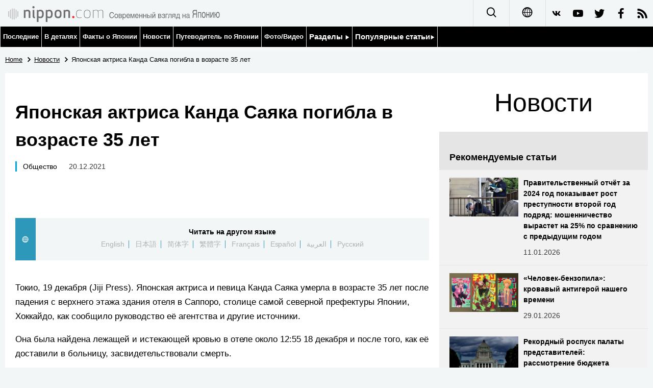

--- FILE ---
content_type: text/html; charset=UTF-8
request_url: https://www.nippon.com/ru/news/yjj2021121900054/
body_size: 4080
content:
<!DOCTYPE html>
<html lang="ru">
  <head>
	<meta charset="utf-8">
	<!--[if IE]><meta http-equiv="X-UA-Compatible" content="IE=edge"><![endif]-->
   <meta name="viewport" content="width=device-width, initial-scale=1">
	<title>Японская актриса Канда Саяка погибла в возрасте 35 лет | Nippon.com</title>
	<meta name="cXenseParse:pageclass" content="article"/>
<meta name="cXenseParse:recs:recommendable" content="true"/>
<meta name="cXenseParse:ncf-pick" content="false"/>
<meta name="cXenseParse:ncf-pubyear" content="2021"/>
<meta name="cXenseParse:ncf-pubmonth" content="202112"/>
<meta name="cXenseParse:ncf-pubday" content="20211220"/>
<meta property="article:published_time" content="2021-12-20T13:48:00+0900"/>
<meta property="article:modified_time" content="2026-01-19T20:51:42+0900"/>
<meta name="cXenseParse:ncf-articleid" content="yjj2021121900054"/>
<meta name="cXenseParse:recs:articleid" content="yjj2021121900054"/>
<meta name="cXenseParse:articleid" content="yjj2021121900054"/>
<meta name="cXenseParse:ncf-category" content="Новости"/>
<meta name="cXenseParse:ncf-tag" content="Общество"/>
<meta name="cXenseParse:ncf-category" content="Общество"/>
<meta name="cXenseParse:ncf-series" content=""/>
<meta name="cXenseParse:ncf-thumbnail" content="https://www.nippon.com/ru/news/yjj2021121900054/thumb/thumb_1.jpg?20260119205142"/>
<meta name="cXenseParse:ncf-tag" content="Jiji Press"/>
<meta name="cXenseParse:ncf-tag" content="самоубийства"/>
<meta name="cXenseParse:ncf-articletype" content="時事"/>
<meta name="description" content="Токио, 19 декабря (Jiji Press). Японская актриса и певи…"/>
<meta name="keywords" content="Jiji Press,самоубийства"/>
<meta property="og:url" content="https://www.nippon.com/ru/news/yjj2021121900054/"/>
<meta property="og:type" content="article"/>
<meta property="og:title" content="Японская актриса Канда Саяка погибла в возрасте 35 лет"/>
<meta property="og:description" content="Токио, 19 декабря (Jiji Press). Японская актриса и певи…"/>
<meta property="og:image" content="https://www.nippon.com/ru/ncommon/contents/news/1408042/1408042.jpg"/>
<meta property="og:site_name" content="nippon.com"/>
<meta name="twitter:card" content="summary_large_image"/>
<meta name="twitter:site" content="@nippon_ru"/>
<meta name="twitter:url" content="https://www.nippon.com/ru/news/yjj2021121900054/"/>
<meta name="twitter:title" content="Японская актриса Канда Саяка погибла в возрасте 35 лет"/>
<meta property="twitter:description" content="Токио, 19 декабря (Jiji Press). Японская актриса и певи…"/>

	<meta http-equiv="Content-Security-Policy" content="upgrade-insecure-requests" />
	<link rel="shortcut icon" href="../../ncommon/images/favicon.ico" type="image/x-icon" />
	<link rel="icon" sizes="180x180" href="../../ncommon/images/apple-touch-icon.png">
	<link rel="apple-touch-icon" href="../../ncommon/images/apple-touch-icon.png" />
	<link rel="apple-touch-icon" sizes="57x57" href="../../ncommon/images/apple-touch-icon-57x57.png" />
	<link rel="apple-touch-icon" sizes="72x72" href="../../ncommon/images/apple-touch-icon-72x72.png" />
	<link rel="apple-touch-icon" sizes="76x76" href="../../ncommon/images/apple-touch-icon-76x76.png" />
	<link rel="apple-touch-icon" sizes="114x114" href="../../ncommon/images/apple-touch-icon-114x114.png" />
	<link rel="apple-touch-icon" sizes="120x120" href="../../ncommon/images/apple-touch-icon-120x120.png" />
	<link rel="apple-touch-icon" sizes="144x144" href="../../ncommon/images/apple-touch-icon-144x144.png" />
	<link rel="apple-touch-icon" sizes="152x152" href="../../ncommon/images/apple-touch-icon-152x152.png" />
	<link rel="apple-touch-icon" sizes="180x180" href="../../ncommon/images/apple-touch-icon-180x180.png" />

		<link href="https://fonts.googleapis.com/css?family=Montserrat" rel="stylesheet">
			<link href="https://fonts.googleapis.com/css?family=Merriweather+Sans" rel="stylesheet">
    <link href="https://fonts.googleapis.com/css?family=Montserrat:300,400,600,700" rel="stylesheet">

	<link rel="canonical" href="https://www.nippon.com/ru/news/yjj2021121900054/" />
		<link rel="stylesheet" href="../../ncommon/css/common.css?20260117" media="" />

	   	 <link rel="stylesheet" href="../../../custom/inpage.css?20260117" media="" />
	
	<link rel="stylesheet" href="../../ncommon/js/plugin/fancybox-2.1.7/jquery.fancybox.css" media="" />
	<script>
	  var authorJson = '[]';
	  var seriesId = '';
	  var seriesUrl = '';
	  var articleId = 'yjj2021121900054';
	  var addthisUrl = "https://www.nippon.com/ru/news/yjj2021121900054/";
	</script>

	<script src="../../ncommon/conf/settings.js?20260117"></script>
	<script src="../../ncommon/js/lib/base.js?20260117"></script>
	<script src="../../ncommon/js/lib/utility.js?20260117"></script>
	<script src="../../ncommon/js/liberal.js?20260117" ></script>

	
  </head>

  <body  class="id-detail ">

	<a name="page_top" id="page_top"></a>
	<header id="global-header">
	</header>
	<script src="../../ncommon/js/header.js?20260117" async></script>
	<main>
	<div class="u-bg">

	<ul class="u-pan usp-none">
		<li class="u-pan_li" ><a href="/ru/" class="u-pan_a" ><span >Home</span></a></li>
		<li class="u-pan_li i-arrowr" ><a href="/ru/news/" class="u-pan_a" ><span itemprop="title">Новости</span></a></li>
		<li class="u-pan_li i-arrowr">Японская актриса Канда Саяка погибла в возрасте 35 лет</li>
	</ul>

	<article class="c-main c-main1">
	<div class="c-mainin">
	<div class="gpc">
		<div class=" gpc-c_l">
 			  			<div class="c-content">

 				
				 <h1 class="c-h1">Японская актриса Канда Саяка погибла в возрасте 35 лет</h1>


								<p class="csp-catelogo">
					<span class="is-1">Новости</span><span class="is-2"></span>
				</p>
				
													<a class="c-cate c-cate0" href="/ru/articlelist.html?f=ncf-category&s=%D0%9E%D0%B1%D1%89%D0%B5%D1%81%D1%82%D0%B2%D0%BE">Общество</a>
												
				<time class="c-date" >20.12.2021</time>

				<p class="c-author" id="kiji-author">
				</p>
				<!-- leading -->
								<div class="u-mb"></div>
				

				
				<!--  addthis -->
				<div name="addthis_tools"></div>

				<div class="c-lang">
					<div class="c-lang_icon"><span class="i-earth"></span></div>
						<div class="c-lang_link"><span id="others-lang"></span>
							<input class="c-lang_check" type="checkbox" id="langlink" checked>
							<ul class="c-lang_open">
								<li class="other-language-link-en">English</li>
								<li class="other-language-link-ja">日本語</li>
								<li class="other-language-link-cn">简体字</li>
								<li class="other-language-link-hk">繁體字</li>
								<li class="other-language-link-fr">Français</li>
								<li class="other-language-link-es">Español</li>
								<li class="other-language-link-ar">العربية </li>
								<li class="other-language-link-ru">Русский</li>
							</ul>
						<!--</label>-->
					</div>
				</div><!--c-lang-->

  				<div class="editArea">
  				 <p>Токио, 19 декабря (Jiji Press). Японская актриса и певица Канда Саяка умерла в возрасте 35 лет после падения с верхнего этажа здания отеля в Саппоро, столице самой северной префектуры Японии, Хоккайдо, как сообщило руководство её агентства и другие источники.</p>
<p>Она была найдена лежащей и истекающей кровью в отеле около 12:55 18 декабря и после того, как её доставили в больницу, засвидетельствовали смерть.</p>
<p>Полицейское управление префектуры Хоккайдо изучает возможность самоубийства.</p>
<p>Канда, дочь актёра Канда Масаки и певицы Мацуда Сэйко, начала заниматься шоу-бизнесом в 2001 году. Она была известна тем, что озвучила Анну в дублированной японской версии мультфильма Диснея &laquo;Холодное сердце&raquo;.</p>
<p>18 декабря Канда должна была исполнить главную роль в мюзикле в Саппоро.</p>
<p class="photo_box_c"><a href="/ru/ncommon/contents/news/1408042/1408042.jpg" class="fancybox" rel="gallery" data-libid="1408042"><img src="/ru/ncommon/contents/news/1408042/1408042.jpg" data-libid="1408042" alt="" /></a></p>
<p>[Авторское право The Jiji Press, Ltd.]</p>
<h3>Статьи по теме</h3>
<ul>
<li><a href="https://www.nippon.com/ru/news/yjj2021110200418/">Правительственный отчёт показывает всплески количества суицидов после самоубийств знаменитостей</a></li>
<li><a href="https://www.nippon.com/ru/news/yjj2021110200416/">В 2020 году в Японии резко увеличилось количество самоубийств среди работающих женщин</a></li>
<li><a href="https://www.nippon.com/ru/news/yjj2021102600505/">Половина самоубийств от переутомления происходит в течение шести дней с момента появления первых симптомов</a></li>
<li><a href="https://www.nippon.com/ru/news/yjj2021052500992/">В Японии примут меры по предотвращению чрезмерной сверхурочной работы в условиях пандемии</a></li>
<li><a href="https://www.nippon.com/ru/news/reu20210517KCN2CY00A/">Исследование ВОЗ показывает, что долгий рабочий день приводит к ранней смерти</a></li>
<li><a href="https://www.nippon.com/ru/news/fnn20210316156234/">Внезапную смерть 45-летнего работника Sony признали смертью от переутомления</a></li>
<li><a href="https://www.nippon.com/ru/news/yjj2020122500015/">Мать погибшей сотрудницы &laquo;Дэнцу&raquo; призывает к дальнейшим мерам по предотвращению смерти от переутомления</a></li>
<li><a href="https://www.nippon.com/ru/features/h00334/">Переутомлённые учителя работают в cреднем по 11 часов в день</a></li>
<li><a href="https://www.nippon.com/ru/currents/d00310/">Кароси: как бороться со смертью от переутомления?</a></li>
<li><a href="https://www.nippon.com/ru/behind/l10531/">Телерадиокомпания NHK сообщила о смерти журналистки от переутомления</a></li>
<li><a href="https://www.nippon.com/ru/features/h00151/">Кароси &ndash; смерть от сверхурочной работы</a></li>
</ul>
  				</div><!--editArea-->

				<p class="c-more c-more-nexpage" id="next-page-nav"></p>
				<div class="paging">
					<ul class="paging__list" id="paging-list">
					</ul>
				</div>
				   				<section class="c-detailkeyward">
  					<h2 class="is-ttl"><span></span></h2>
					<p class="c-keywords">
												 <a href="">Jiji Press</a>
					 							 <a href="">самоубийства</a>
					 						</p>
  				</section><!--detailkeyward-->
				
				<div name="addthis_tools"></div>

  				<div id="detailauthor">

  				</div><!--detailauthor-->


  				<section class="c-cas">
  					<h2 class="cpc-casttl csp-casttl" id="detail_under_series_title"></h2>
  					<div id="detail_under_series"></div>
  					<p class="c-more" id="series_more"><a href=""></a></p>
  				</section>

  				<section class="c-cas c-detail_under"><!--cas 関連するコンテンツ-->
  					<h2 class="cpc-casttl csp-casttl" id="detail_under_relation_title"></h2>
					<ul class="gpc gpc-g30 gpc-3n" id="detail_under_relation"></ul>
  				</section><!--cas 関連するコンテンツ-->

  			</div><!--c-content-->
	   </div><!--gpc-c_l-->

	   <aside class="gpc-c_r">
	    			<h2 class="cpc-catelogo">
				<span class="is-1">Новости</span><span class="is-2"></span>
			</h2>
	    


			<section class="c-aside csp-bb">
				<p class="cpc-asidettl csp-casttl ctb-asidepd" id="detail_aside_recommend_title"></p>
				<div class="cpc-asidediv" id="detail_aside_recommend">

			 	</div><!-cpc-asidediv-->
			</section><!--おすすめ-->


			<!--人気コンテンツ-->
			<section class="c-aside csp-bb">
                <h2 class="cpc-asidettl csp-casttl ctb-asidepd ranking-title" id="popular_news_title"></h2>
                <ul class="swiper-wrapper ranking-ul">
                    <li class="ranking-tab ranking-tab-active" id="popular_news_tab"><h2></h2></li>
                    <li class="ranking-tab" id="popular_sns_tab"><h2></h2></li>
                    <li class="ranking-tab" id="popular_time_tab"><h2></h2></li>
                </ul>
                <div class="cpc-asidediv" id="popular_news"></div>
                <div class="cpc-asidediv ranking-tab-hidden" id="popular_sns"></div>
                <div class="cpc-asidediv ranking-tab-hidden" id="popular_time"></div>

				<p class="upc-none c-more"><span onclick="$('.c-ninki_after').show('fast');$(this).parent().hide('fast');" id="popular_news_more"><span id="popular-more"></span><span class="i-plus2"></span></span></p>
			</section><!--人気-->

			<!--人気キーワード-->
	   		<section class="c-aside csp-bb">
	   			 <h2 class="cpc-asidettl csp-casttl ctb-asidepd" id="pop-keywords"></h2>
	   			   <div class="cpc-asidediv">
	   				 <div class="cpc-asidediv_in csp-div_in ctb-asidepd">
		   				 <p class="c-keywords" id="pop-keywords-list">
						</p>
			  	 	 </div><!--cpc-asidediv_in-->
				   </div><!--cpc-asidediv-->
			</section><!--人気のキーワード-->
	   </aside><!--gpc-c_r-->
	  </div><!--gpc-->
	  </div><!--c-mainin-->
	</article>

	</div><!--u-bg-->
	</main><!--main-->

	<footer class="c-footer" id="global-footer">

	</footer>
	<script src="../../ncommon/js/plugin/jquery.min.js?20260117"></script>
	<script src="../../ncommon/js/plugin/fancybox-2.1.7/jquery.mousewheel.pack.js"></script>
	<script src="../../ncommon/js/plugin/fancybox-2.1.7/jquery.fancybox.js"></script>
	<script src="../../ncommon/js/recommend/recommend_utility.js?20260117"></script>
	<script src="../../ncommon/js/detail.js?20260117" ></script>
	<script src="../../ncommon/js/footer.js?20260117" ></script>

</body>
</html>


--- FILE ---
content_type: text/css
request_url: https://www.nippon.com/ru/ncommon/css/common.css?20260117
body_size: 24797
content:
@charset "UTF-8";
.c-nav_in > a:nth-child(1):hover, .c-nav_in > a:nth-child(1).is-current {
  transition: all .5s;
  opacity: 1;
  background: #78C4E8; }

.c-nav_in > a:nth-child(2):hover, .c-nav_in > a:nth-child(2).is-current {
  transition: all .5s;
  opacity: 1;
  background: #FFB91E; }

.id-news .c-more [class^="i-"], .id-news .c-more [class*=" i-"] {
  color: #FFB91E; }

.c-nav_in > a:nth-child(3):hover, .c-nav_in > a:nth-child(3).is-current {
  transition: all .5s;
  opacity: 1;
  background: #AA5D9B; }

.id-guide .c-more [class^="i-"], .id-guide .c-more [class*=" i-"] {
  color: #AA5D9B; }

.c-nav_in > a:nth-child(4):hover, .c-nav_in > a:nth-child(4).is-current {
  transition: all .5s;
  opacity: 1;
  background: #FF5500; }

.id-video .c-more [class^="i-"], .id-video .c-more [class*=" i-"] {
  color: #FF5500; }

.c-nav_in > a:nth-child(5):hover, .c-nav_in > a:nth-child(5).is-current {
  transition: all .5s;
  opacity: 1;
  background: #2CC37A; }

.c-nav_in > a:nth-child(6):hover, .c-nav_in > a:nth-child(6).is-current {
  transition: all .5s;
  opacity: 1;
  background: #9A734B; }

.c-sns .i-youtube, .usp-gn_sns .i-youtube, .c-footersns .i-youtube {
  background: #e62117; }

.c-sns .i-insta, .usp-gn_sns .i-insta, .c-footersns .i-insta {
  background: -webkit-linear-gradient(135deg, #427eff 0%, #f13f79 70%) no-repeat;
  background: linear-gradient(135deg, #427eff 0%, #f13f79 70%) no-repeat; }

.c-sns .i-twitter, .usp-gn_sns .i-twitter, .c-footersns .i-twitter {
  background: #139FEF; }

.c-sns .i-facebook, .usp-gn_sns .i-facebook, .c-footersns .i-facebook {
  background: #3A5796; }

.c-sns .i-himaraya, .usp-gn_sns .i-himaraya, .c-footersns .i-himaraya {
  background: #FD5832; }

.c-sns .i-weibo, .usp-gn_sns .i-weibo, .c-footersns .i-weibo {
  background: #D32F2F; }

.c-sns .i-wechat, .usp-gn_sns .i-wechat, .c-footersns .i-wechat {
  background: #02CF0E; }

.c-sns .i-rss, .usp-gn_sns .i-rss, .c-footersns .i-rss {
  background: #F78421; }

.c-sns .i-vk, .usp-gn_sns .i-vk, .c-footersns .i-vk {
  background: #44678D; }
/*==================================================================*/
/*　　util　　　　　　　　　　　　　　　　　　　　　　　　　　　　　*/
/*==================================================================*/
/*------------------------------------------------------------------*/
/*　　ノーマライズ　　　　　　　　　　　　　　　　　　　　　　　　　*/
/*------------------------------------------------------------------*/
audio,
canvas,
img,
video {
  vertical-align: middle; }

fieldset {
  border: 0;
  margin: 0;
  padding: 0; }

textarea {
  resize: vertical; }

body, p, h1, h2, h3, h4, h5, form, img, ul, li, dl, dt, dd, div, form, a, table, tr, td, object, embed, blockquote {
  padding: 0px;
  margin: 0px;
  border: none;
  /*word-wrap:break-word;*/ }

table {
  border-collapse: collapse;
  /*border-spacing:0px;*/ }

table {
  /*100%じゃない方がいいときもある。例）カテゴリ編集画面で無理やり伸びてしまう。width:100%;*/
  /*table-layout:fixed;*/
  /*word-wrap:break-word;*/ }

th, td {
  text-align: left;
  box-sizing: border-box;}

li {
  list-style-type: none; }

body {
  letter-spacing: -0.001em;
  -webkit-text-size-adjust: 100%;
  word-break: normal;
  -webkit-font-smoothing: antialiased;}

input[type="image"],
img {
  max-width: 100%;
  height: auto; }

a, a:focus {
  outline: none;
  text-decoration: none; }

address {
  font-style: normal; }

input[type="reset"],
input[type="submit"],
input[type="button"],
input[type="image"] {
  -o-appearance: none;
  -ms-appearance: none;
  -webkit-appearance: none;
  -moz-appearance: none;
  appearance: none; }

button {
  background-color: transparent;
  border: none;
  cursor: pointer;
  outline: none;
  padding: 0;
  -o-appearance: none;
  -ms-appearance: none;
  -webkit-appearance: none;
  -moz-appearance: none;
  appearance: none; }

button img:hover,
input[type="image"]:hover,
a:hover img,
a.is-current img {
  opacity: 1; }

body .u-nohover:hover {
  opacity: 1; }

/*画像をホバー時に透明にしない*/
/*------------------------------------------------------------------
　　共通
------------------------------------------------------------------*/
.u-cl:after {
  content: "";
  clear: both;
  display: block; }

.u-content {
  line-height: 1.625;
  font-size: 1.6rem; }
  @media only screen and (max-width: 767px) {
    .u-content {
      line-height: 1.625;
      font-size: 1.6rem; } }

.u-mb {
  margin-bottom: 30px; }

.u-alnc {
  text-align: center; }

.u-ttl {
  margin-bottom: 10px;
  line-height: 1.3333333333;
  font-size: 2.4rem;
  font-weight: 700; }
  @media only screen and (max-width: 767px) {
    .u-ttl {
      line-height: 1.25;
      font-size: 2rem; } }

/*------------------------------------------------------------------*/
/*　　cssのシノニム系　　　　　　　　　　　　　　　　　　　　　　　　   */
/*------------------------------------------------------------------*/
/*------------------------------------------------------------------*/
/*　　base_prefix　　　　　　　　　　　　　　　　　　　　　　　　   */
/*------------------------------------------------------------------*/
body .u-none {
  display: none; }

body .u-bk {
  display: block; }

body .u-inbk {
  display: inline-block; }

body .u-inline {
  display: inline; }

body .u-cb, body div .u-cb {
  clear: both; }

body .u-l, body div .u-l {
  float: left; }

body .u-c, body div .u-c {
  margin-left: auto;
  margin-right: auto; }

body .u-r, body div .u-r {
  float: right; }

body .u-alnl, body div .u-alnl {
  text-align: left; }

body .u-alnc, body div .u-alnc {
  text-align: center; }

body .u-alnr, body div .u-alnr {
  text-align: right; }

body .u-alnm, body div .u-alnm {
  display: table-cell;
  vertical-align: middle; }

body .u-nowrap, body div .u-nowrap {
  white-space: nowrap; }

body .u-w5em {
  width: 5em;
  box-sizing: border-box; }

body .u-indent5 {
  padding-left: 5em;
  text-indent: -5em;
  display: inline-block; }

/*table:入力*/
@media only screen and (min-width: 768px) {
  body .upc-none {
    display: none; }

  body .upc-bk {
    display: block; }

  body .upc-inbk {
    display: inline-block; }

  body .upc-inline {
    display: inline; }

  body .upc-cb, body div .upc-cb {
    clear: both; }

  body .upc-l, body div .upc-l {
    float: left; }

  body .upc-c, body div .upc-c {
    margin-left: auto;
    margin-right: auto; }

  body .upc-r, body div .upc-r {
    float: right; }

  body .upc-alnl, body div .upc-alnl {
    text-align: left; }

  body .upc-alnc, body div .upc-alnc {
    text-align: center; }

  body .upc-alnr, body div .upc-alnr {
    text-align: right; }

  body .upc-alnm, body div .upc-alnm {
    display: table-cell;
    vertical-align: middle; }

  body .upc-nowrap, body div .upc-nowrap {
    white-space: nowrap; }

  body .upc-w5em {
    width: 5em;
    box-sizing: border-box; }

  body .upc-indent5 {
    padding-left: 5em;
    text-indent: -5em;
    display: inline-block; }

  /*table:入力*/ }
@media only screen and (max-width: 767px) {
  body .usp-none {
    display: none; }

  body .usp-bk {
    display: block; }

  body .usp-inbk {
    display: inline-block; }

  body .usp-inline {
    display: inline; }

  body .usp-cb, body div .usp-cb {
    clear: both; }

  body .usp-l, body div .usp-l {
    float: left; }

  body .usp-c, body div .usp-c {
    margin-left: auto;
    margin-right: auto; }

  body .usp-r, body div .usp-r {
    float: right; }

  body .usp-alnl, body div .usp-alnl {
    text-align: left; }

  body .usp-alnc, body div .usp-alnc {
    text-align: center; }

  body .usp-alnr, body div .usp-alnr {
    text-align: right; }

  body .usp-alnm, body div .usp-alnm {
    display: table-cell;
    vertical-align: middle; }

  body .usp-nowrap, body div .usp-nowrap {
    white-space: nowrap; }

  body .usp-w5em {
    width: 5em;
    box-sizing: border-box; }

  body .usp-indent5 {
    padding-left: 5em;
    text-indent: -5em;
    display: inline-block; }

  /*table:入力*/ }
/*------------------------------------------------------------------*/
/*　　フレームワーク　　　　　　　　　　　　　　　　　　　　　　　　*/
/*------------------------------------------------------------------*/
/*------------------------------------------------------------------*/
/*　　骨格要素　　　　　　　　　　　　　　　　　　　　　　　　　　　*/
/*------------------------------------------------------------------*/
/*　usp-in　*/
@media only screen and (max-width: 767px) {
  .usp-in {
    margin-left: 10px;
    margin-right: 10px; }

  /*スマホ用の横マージン*/
  .usp-in-n {
    margin-left: -10px;
    margin-right: -10px; }

  /*上記のネガティブマージン*/ }
/*　pagetop　*/
.u-pagetop,
.u-pagetop_a,
.u-pagetop_a:before {
  display: block;
  height: 40px;
  width: 40px;
  line-height: 40px;
  font-size: 20px;
  text-align: center;
  color: #fff; }

.u-pagetop_a {
  opacity: 0.4;
  background: #000; }

.u-pagetop_a:hover {
  opacity: 1; }

.u-pagetop {
  position: fixed;
  bottom: 70px;
  right: 10px;
  display: none; }

/*　ページャ　*/
.paging {
  text-align: center;
  margin: 40px 0; }

.paging__list {
  width: 32px;
  display: inline-block;
  margin: auto;
  width: 100%; }

.paging__listItem {
  position: relative;
  margin: 0 2px;
  display: inline-block;
  font-size: 16px;
  font-weight: bold;
  min-width: 32px; }

.paging__listItem--prev .paging__link {
  position: relative;
  padding: 0 10px 0 28px; }

.paging__listItem--prev .paging__link::before,
.paging__listItem--next .paging__link::before {
  font-family: 'i';
  display: block;
  text-indent: 0;
  position: absolute;
  font-size: 18px; }

.paging__listItem--prev .paging__link::before {
  left: 0; }

.paging__listItem--next .paging__link {
  position: relative;
  padding: 0 28px 0 10px; }

.paging__listItem--next .paging__link::before {
  right: 0; }

.paging__listItem .paging__link:hover {
  border-bottom: 2px solid #000;
  box-sizing: border-box; }

.paging__listItem.is-current .paging__link {
  color: #000; }

.paging__listItem.is-current::after {
  content: '';
  position: absolute;
  bottom: 0;
  left: 50%;
  -webkit-transform: translate(-50%);
  transform: translate(-50%);
  height: 2px;
  width: 100%;
  background-color: #000; }

.paging__listItem.is-disabled .paging__link {
  color: rgba(0, 0, 0, 0.5);
  cursor: auto;
  pointer-events: none; }

.paging__link {
  display: block;
  height: 52px;
  line-height: 52px;
  color: #000;
  cursor: pointer; }

@media only screen and (max-width: 767px) {
  .paging__NewsSection {
    padding: 0;
    background-color: transparent;
  }

  .photo_box_c_v2 {
    width: auto !important;
  }

  .photo_box_l_v2, .photo_box_r_v2 {
    width: 100% !important;
    -webkit-box-sizing: border-box;
    -moz-box-sizing: border-box;
    box-sizing: border-box;
    margin: 0 auto 1em;
  }
}

.paging__text {
  display: inline-block;
  line-height: 52px;
  position: relative;
  top: -4px; }

/*　スクロールで固定グローバルメニュー　*/
body .is-fixed {
  position: fixed;
  top: 0px;
  z-index: 1000;
  transition: all .5s;
  opacity: 0.95; }

/*　PCのドロップダウンメニュー　*/
.u-drop {
  display: -webkit-box;
  display: box; }

.u-drop_li {
  -webkit-box-flex: 1;
  box-flex: 1;
  width: 100%; }

@media only screen and (min-width: 768px) {
  .u-drop_li > label:hover {
    cursor: pointer;
    display: block;
    background: #000;
    color: #fff; } }
@media print {
  .u-drop_li > label:hover {
    cursor: pointer;
    display: block;
    background: #000;
    color: #fff; } }
.u-drop_li {
  cursor: pointer;
  display: block;
  position: relative;
  margin: 0;
  padding: 0;
  text-align: center;
  text-decoration: none;
  box-sizing: border-box; }

.u-drop_li > ul {
  position: absolute;
  display: block;
  z-index: 9999;
  top: 100%;
  left: 0;
  margin: 0;
  padding: 0;
  white-space: nowrap; }

.u-drop_li.is-right > ul {
  right: 0;
  left: auto; }

.u-drop_li > ul > li {
  display: block;
  width: 100%; }

.u-drop_li > ul > li > a {
  display: block;
  padding: 0px 20px;
  text-align: left;
  font-size: 1.5rem;
  font-weight: bold; }

.u-drop_check {
  display: none; }

/*　〃　(色・サイズなどのカスタマイズ)　*/
@media only screen and (min-width: 768px) {
  .u-drop.use-hover .u-drop_li:hover > ul > li > a {
    line-height: 50px;
    height: 50px;
    background: #000;
    color: #fff; } }
@media print {
  .u-drop.use-hover .u-drop_li:hover > ul > li > a {
    line-height: 50px;
    height: 50px;
    background: #000;
    color: #fff; } }
.u-drop-down .u-drop_li > ul > li > a,
.u-drop .u-drop_check:checked ~ ul > li > a {
  line-height: 50px;
  height: 50px;
  background: #000;
  color: #fff; }

@media only screen and (min-width: 768px) {
  .u-drop.use-hover .u-drop_li:hover > ul > li > a:hover,
  .u-drop .u-drop_check:checked ~ ul > li > a:hover,
  .u-drop.use-hover .u-drop_li:hover {
    background: #666;
    color: #fff; } }
@media print {
  .u-drop.use-hover .u-drop_li:hover > ul > li > a:hover,
  .u-drop .u-drop_check:checked ~ ul > li > a:hover,
  .u-drop.use-hover .u-drop_li:hover {
    background: #666;
    color: #fff; } }
.u-drop .u-drop_li > ul > li:not(:first-child) > a {
  border-top: 1px solid #ccc; }

/*　〃　エフェクト(広がる)　*/
.u-drop-down .u-drop_li > ul {
  max-height: 0;
  overflow: hidden;
  -webkit-transition: all 0.3s ease-in;
  transition: all 0.3s ease-in; }

.u-drop-down.use-hover .u-drop_li:hover > ul,
.u-drop-down .u-drop_check:checked ~ ul {
  max-height: 1000px; }

.u-drop-down .u-drop_li > ul > li > a {
  background: #fff;
  color: #000;
  -webkit-transition: all 0.3s ease-in;
  transition: all 0.3s ease-in; }

/*------------------------------------------------------------------*/
/*　　ユーティリティ：PC/スマホ完全共通　　　　　　　　　　　　　　*/
/*------------------------------------------------------------------*/
/*枠用padding*/
/*　マーカー　*/
/*　透明度　*/
/*背景色：網掛け*/
/*------------------------------------------------------------------*/
/*　　文字装飾系　　　　　　　　　　　　　　　　　　　　　　　　　　*/
/*------------------------------------------------------------------*/
/*　リンク　*/
/*------------------------------------------------------------------*/
/*　　ボタン系　　　　　　　　　　　　　　　　　　　　　　　　　　　*/
/*------------------------------------------------------------------*/
/*------------------------------------------------------------------*/
/*　　タイトルまわり　　　　　　　　　　　　　　　　　　　　　　　　*/
/*------------------------------------------------------------------*/
/*------------------------------------------------------------------*/
/*　　ユーティリティ　　　　　　　　　　　　　　　　　　　　　　　　*/
/*------------------------------------------------------------------*/
/*アイコン付きテキスト*/
/*------------------------------------------------------------------*/
/*　　hr,ライン,枠系　　　　　　　　　　　　　　　　　　　　　　　　　　　　　　*/
/*------------------------------------------------------------------*/
/*　罫線　*/
/* 矢印　ボックスの内側にできるので外に出したければ $space_x:$size*1.14などとする　*/
/*u-li*/
/*　tinymceで使っているので削除不可　*/
/*　画像回り込み　※imgではなく、divの方に設置すること　*/
/*------------------------------------------------------------------*/
/*　　マージン　　　　　　　　　　　　　　　　　　　　　　　　　　　*/
/*------------------------------------------------------------------*/
/*------------------------------------------------------------------*/
/*　　文字*/
/*------------------------------------------------------------------*/
/*　文字　*/
@font-face {
  font-family: 'Montserrat-ja';
  src: url("https://fonts.googleapis.com/css?family=Montserrat:300,400,600,700");
  unicode-range: U+0000-0038,U+007B-10FFFF; }

body {
  font-family: Montserrat, "游ゴシック", YuGothic, "ヒラギノ角ゴ ProN W3", "Hiragino Kaku Gothic ProN", "メイリオ", Meiryo, "Helvetica Neue", Helvetica, Arial, sans-serif; }

body:lang(ja) {
  font-family: 'Montserrat-ja', "游ゴシック", YuGothic, "ヒラギノ角ゴ ProN W3", "Hiragino Kaku Gothic ProN", "メイリオ", Meiryo, "Helvetica Neue", Helvetica, Arial, sans-serif; }

body:lang(zh-cmn-Hans) {
  font-family: "SimSun", sans-serif; }

body:lang(zh-cmn-Hant) {
    font-family: 'Roboto',arial,sans-serif; }

body:lang(zh-tw) {
    font-family: 'Roboto',arial,sans-serif; }

_:-ms-lang(x)::-ms-backdrop, body:lang(zh-cmn-Hant) {
    font-family: 'Segoe UI',SegoeUI,'Microsoft JhengHei',微軟正黑體,"Helvetica Neue",Helvetica,Arial,sans-serif; }
_:-ms-lang(x)::-ms-backdrop, body:lang(ru) {
    font-family: Open Sans,Arial,sans-serif; }
html:lang(ru) .mac-os{
  font-family: Open Sans,Arial,sans-serif;
}

html.fonttext1 body, .fonttext1 {
  font-family: Lato, "游ゴシック", YuGothic, "ヒラギノ角ゴ ProN W3", "Hiragino Kaku Gothic ProN", "メイリオ", Meiryo, "Helvetica Neue", Helvetica, Arial, sans-serif; }

html.fonttext2 body, .fonttext2 {
  font-family: Roboto, "游ゴシック", YuGothic, "ヒラギノ角ゴ ProN W3", "Hiragino Kaku Gothic ProN", "メイリオ", Meiryo, "Helvetica Neue", Helvetica, Arial, sans-serif; }

html.fonttext3 body, .fonttext3 {
  font-family: Oswald, "游ゴシック", YuGothic, "ヒラギノ角ゴ ProN W3", "Hiragino Kaku Gothic ProN", "メイリオ", Meiryo, "Helvetica Neue", Helvetica, Arial, sans-serif; }

html.fonttext4 body, .fonttext4 {
  font-family: "Josefin Sans", "游ゴシック", YuGothic, "ヒラギノ角ゴ ProN W3", "Hiragino Kaku Gothic ProN", "メイリオ", Meiryo, "Helvetica Neue", Helvetica, Arial, sans-serif; }

html.fonttext5 body, .fonttext5 {
  font-family: Quicksand, "游ゴシック", YuGothic, "ヒラギノ角ゴ ProN W3", "Hiragino Kaku Gothic ProN", "メイリオ", Meiryo, "Helvetica Neue", Helvetica, Arial, sans-serif; }

html.fonttext6 body, .fonttext6 {
  font-family: "Slabo 13px", "游ゴシック", YuGothic, "ヒラギノ角ゴ ProN W3", "Hiragino Kaku Gothic ProN", "メイリオ", Meiryo, "Helvetica Neue", Helvetica, Arial, sans-serif; }

html.fonttext7 body, .fonttext7 {
  font-family: Rajdhani, "游ゴシック", YuGothic, "ヒラギノ角ゴ ProN W3", "Hiragino Kaku Gothic ProN", "メイリオ", Meiryo, "Helvetica Neue", Helvetica, Arial, sans-serif; }

/*icoフォントを使用するとき上書*/
body [class^="i-"]:before,
body [class*=" i-"]:before {
  font-family: 'i'; }

.i-45:before {
  display: inline-block;
  -webkit-transform: rotate(45deg);
  transform: rotate(45deg); }

.i-90:before {
  display: inline-block;
  -webkit-transform: rotate(90deg);
  transform: rotate(90deg); }

.i-180:before {
  display: inline-block;
  -webkit-transform: rotate(180deg);
  transform: rotate(180deg); }

.i-270:before {
  display: inline-block;
  -webkit-transform: rotate(270deg);
  transform: rotate(270deg); }

/*font-size*/
html {
  font-size: 62.5%;
  /*line-height:$lh;*/ }

/*　文字　*/
/*==================================================================*/
/*　　_base_tinymce	　　　　　　　　　　　　　　　　　　　　　　　　*/
/*==================================================================*/
.is-bg_black .u-bg, .is-bg_black .u-bg .c-mainin:first-child {
  background: #000; }

.is-bg_grey .u-bg, .is-bg_grey .u-bg .c-mainin:first-child {
  background: #333; }

[class*='is-bg_'] .u-bg, [class*='is-bg_'] .u-bg .c-mainin,
[class*='is-bg_'] .u-bg .u-pan a,
[class*='is-bg_'] .u-bg .c-author,
[class*='is-bg_'] .u-bg .c-date,
[class*='is-bg_'] .u-bg .c-cate,
[class*='is-bg_'] .u-bg .c-detailauthor-speaker,
[class*='is-bg_'] .u-bg .paging__link,
[class*='is-bg_'] .u-bg .c-more a,
[class*='is-bg_'] .u-bg .c-more a span {
  color: #fff; }

@media only screen and (max-width: 767px) {
  .tm-w {
    margin-left: -10px;
    margin-right: -10px; } }
@media only screen and (min-width: 768px) {
  .tm-w {
    margin-right: -443px;
    margin-left: -60px; } }
@media print {
  .tm-w {
    margin-right: -443px;
    margin-left: -60px; } }
@media only screen and (min-width: 768px) and (max-width: 1280px) {
  .tm-w {
    margin-right: -10px;
    margin-left: -10px; } }
[class*='is-bg_'] .c-series {
  color: #DBDBDB; }

[class*='is-bg_'] .c-lang {
  color: #000; }

.is-gallary .c-main1 {
  padding-bottom: 0; }

body[class*=editArea] .tm-w {
  margin-right: -443px;
  margin-left: -60px; }

/*------------------------------------------------------------------*/
/*　　チームラボ　　　　　　　　　　　　　　　　　　　　　　　　　*/
/*------------------------------------------------------------------*/
.editArea {
  font-size: 1.6rem;
  font-weight: 400;
  margin: 40px 0 0;
  line-height: 1.7; }
.editArea:lang(zh-cmn-Hans),.editArea:lang(zh-cmn-Hant) {
  font-weight: 400 !important; }

  .editArea p {
    margin-top: 1em;
    margin-bottom:1em;}
  @media only screen and (max-width: 767px) {
    .editArea {
      font-size: 1.7rem; }
      .editArea p {
        margin-top: 0;
        max-width: 100%;} }
  .editArea h1 {
    font-size: 2.8rem;
    margin-bottom: 0.6em;
    margin-top: 0.6em;}
  .editArea h2 {
    font-size: 2.2rem !important;
    margin-bottom: 0.6em;
    margin-top: 0.6em;}
  .editArea h3 {
    font-size: 2.0rem;
    margin-bottom: 0.6em;
    margin-top: 0.6em;}
  .editArea h4 {
    font-size: 1.8rem;
    margin-bottom: 0.6em;
    margin-top: 0.6em;}
  .editArea h5 {
    font-size: 1.7rem;
    margin-bottom: 0.6em;
    margin-top: 0.6em;}
  .editArea h6 {
    font-size: 1.7rem;
    margin-bottom: 0.6em;
    margin-top: 0.6em;}
  @media only screen and (max-width: 767px) {
    .editArea h1 {
      font-size: 2.0rem;
      margin-bottom: 0.6em;
      margin-top: 0.6em;}
    .editArea h2 {
      font-size: 1.9rem !important;
      margin-bottom: 0.6em;
      margin-top: 0.6em;}
    .editArea h3 {
      font-size: 1.8rem;
      margin-bottom: 0.6em;
      margin-top: 0.6em;}
    .editArea h4 {
      font-size: 1.7rem;
      margin-bottom: 0.6em;
      margin-top: 0.6em;}
    .editArea h5 {
      font-size: 1.7rem;
      margin-bottom: 0.6em;
      margin-top: 0.6em;}
    .editArea h6 {
      font-size: 1.7rem;
      margin-bottom: 0.6em;
      margin-top: 0.6em;}}
  .editArea ul, .editArea ol {
    margin: 0 1em 30px 1em;
    padding: 0 0 0 1em; }
  .editArea ul li,
  .editArea [style="list-style-type: disc;"] li {
    list-style-type: disc; }
  .editArea [style="list-style-type: circle;"] li {
    list-style-type: circle; }
  .editArea [style="list-style-type: square;"] li {
    list-style-type: square; }
  .editArea ol li,
  .editArea [style="list-style-type: decimal;"] li {
    list-style-type: decimal; }
  .editArea [style="list-style-type: lower-alpha;"] li {
    list-style-type: lower-alpha; }
  .editArea [style="list-style-type: lower-greek;"] li {
    list-style-type: lower-greek; }
  .editArea [style="list-style-type: lower-roman;"] li {
    list-style-type: lower-roman; }
  .editArea [style="list-style-type: upper-alpha;"] li {
    list-style-type: upper-alpha; }
  .editArea [style="list-style-type: upper-roman;"] li {
    list-style-type: upper-roman; }
  .editArea img {
    max-width: 100%;
    margin-top:10px;}
    @media only screen and (max-width: 767px) {
      .editArea img {
        width: 100% !important;
        height: auto !important;
        margin-left: 0 !important;
        margin-right: 0 !important; } }
  .editArea .vertical-img {
    width: auto;
    max-height: 680px !important;
  }
  .editArea strong {
    font-weight: 700; }
  .editArea em {
    font-style: italic;
    /*font-family: "ＭＳ ゴシック", sans-serif;*/ }
  .editArea a {
    color: #0050f2; }
    .editArea a:hover {
      opacity: 1;
      color: #0050f2; }
  .editArea .news__otherWindow:before {
    display: inline-block;
    margin: 0 5px; }
  .editArea .news__sentenceBox {
    margin: 40px 0; }
    .editArea .news__sentenceBox .news__note {
      line-height: 1.4285714286;
      font-size: 1.4rem; }
  .editArea .news__cautionMark {
    color: #0050f2;
    font-size: 1.2rem; }
  .editArea blockquote {
    margin: 70px 0 30px;
    text-align: left;
    position: relative;
    box-sizing: border-box;
    padding: 0 0 0 20px; }
    .editArea blockquote::before {
      content: '';
      position: absolute;
      left: 0;
      width: 3px;
      height: 100%;
      background-color: #bbb; }
    @media only screen and (max-width: 767px) {
      .editArea blockquote {
        padding: 0 20px; } }
    .editArea blockquote > span {
      text-align: center;
      margin: 26px 0 0; }
      .editArea blockquote > span span {
        font-size: 2rem;
        position: relative;
        padding: 0 0 0 56px;
        display: inline-block;
        margin: 30px 0 0; }
        .editArea blockquote > span span::before {
          position: absolute;
          font-size: 4rem;
          color: #E9E9E9;
          left: 0;
          bottom: -9px; }
  .editArea small {
    font-size: 1.4rem;
    color: rgba(0, 0, 0, 0.6);
    margin: 12px 0 0; }
  .editArea table {
    border: 1px solid #4f4d47;
    border-spacing: 0;
    margin-bottom: 10px;
    width: 100%;
    box-sizing: border-box;
    font-size: 1.4rem;
    }
    @media only screen and (max-width: 767px) {
      .editArea table {
        max-width: 100% !important;
        table-layout:fixed;}
      .editArea table > tbody:first-child {
        overflow-x: auto;
        display: block;
        max-width: 100%;
        }
      }
  .editArea .scroll {
    overflow-x: auto; }
  .editArea .news__tableScroll {
    overflow-x: auto; }
  .editArea table .second_color {
    background: #C7C7C7;}
  .editArea th {
    background-color: #6D6D6D;
    border:#4f4d47 1px solid;
    color: #fff;
    text-align: center;
    padding: 7px; }
  .editArea td {
    border-bottom: 1px solid #4f4d47;
    border-left: 1px solid #4f4d47;
    padding: 10px 20px;
    vertical-align: middle; }
    @media only screen and (max-width: 767px) {
      .editArea td {
        padding: 5px 5px;
        border: 1px solid #4f4d47;
        width: 767px;
      }
      .editArea table {
        border:none;
      }
    }
  .editArea .photobox {
    margin: 35px 0 18px;
    padding: 10px 20px;
    border: 2px solid #4f4d47;
    font-size: 1.4rem; }
    .editArea .photobox p {
      margin: 0; }

  /* 原稿画面　本文編集 画像挿入 キャプションずれているを対応 start */
  .editArea .caption_v2 {
    display:table-caption;
    caption-side:bottom;
    margin-bottom: 10px;
    font-size:14.1px;
    color:#333;
  }

  /* 左寄せ */
  .photo_box_l_v2{
    display:table;
    text-align: left;
    float: left !important;
    margin: 0 10px 10px 0px;
    padding: 9px;
    line-height: 1.4;
    max-width: 100%;
  }

  /* 右寄せ */
  .photo_box_r_v2{
    display:table;
    margin-left: auto;
    float:right !important;
    margin-bottom:20px;
    margin-left:20px;
    max-width: 100%;
  }

  /* 中央寄せ */
  .photo_box_c_v2{
    display:table;
    margin-left: auto;
    margin-right: auto;
    text-align: left;
    max-width: 100%;
  }

  /* 原稿画面　本文編集 画像挿入 キャプションずれているを対応 end */

  .editArea .caption {
    display:inline-block;
    font-size:14.1px;
    margin-bottom: 10px;
    color:#333;
    width:677px;
    max-width: 100%;
    text-align:left;}
    .editArea .caption:lang(en),
    .editArea .caption:lang(es),
    .editArea .caption:lang(fr) {
      font-size:12.5px;
    }
    .editArea .caption-tw-vertical:lang(en),
    .editArea .caption-tw-vertical:lang(es),
    .editArea .caption-tw-vertical:lang(fr) {
      font-size:12.5px;
    }
  .is-bg_black .editArea .caption,
  .is-bg_grey .editArea .caption,
  .is-bg_black .editArea .caption_v2,
  .is-bg_grey .editArea .caption_v2 {
    color:#fff;}
  .editArea .caption-v-1 {
    width: 450px;}
  .editArea .caption-v-2 {
    width: 530px;}
  .editArea iframe {
    width: 100%; }
  .editArea h4 ~ table,
  .editArea h4 ~ .scroll {
      margin-top: -7px;}
  .editArea table ~ .txt10,
  .editArea .scroll ~ .txt10 {
      margin-top: -5px;}
  .gpc-c_l a:hover {
        opacity: 1; }
  .editArea .del {
    text-decoration: line-through;
  }

/*==================================================================*/
/*　　grid　　　　　　　　　　　　　　　　　　　　　　　　　　　　　*/
/*==================================================================*/
.g {
  display: block;
  margin-left: 0;
  margin-right: 0; }
  .g:after {
    content: "";
    clear: both;
    display: block; }

.g > [class*='g-c'] {
  float: left;
  -webkit-box-sizing: border-box;
  -moz-box-sizing: border-box;
  -ms-box-sizing: border-box;
  box-sizing: border-box; }

/*ガター*/
.g-g {
  margin-left: -10px; }

.g-g > [class*='g-c'] {
  padding-left: 10px; }

/*共通*/
.g-g10 {
  margin-left: -10px; }

.g-g10 > [class*='g-c'] {
  padding-left: 10px; }

/*ガター25px*/
.g-g15 {
  margin-left: -15px; }

.g-g15 > [class*='g-c'] {
  padding-left: 15px; }

/*ガター25px*/
.g-g20 {
  margin-left: -20px; }

.g-g20 > [class*='g-c'] {
  padding-left: 20px; }

/*ガター25px*/
.g-g30 {
  margin-left: -30px; }

.g-g30 > [class*='g-c'] {
  padding-left: 30px; }

/*ガター25px*/
.g-g40 {
  margin-left: -40px; }

.g-g40 > [class*='g-c'] {
  padding-left: 40px; }

/*ガター25px*/
@media only screen and (min-width: 768px) and (max-width: 1280px) {
  .gpc-g30 {
    margin-left: -10px; }

  .gpc-g > [class*='gpc-c'] {
    padding-left: 10px; } }
.g-c3_7 {
  width: 42.857143%; }

.g-c4_7 {
  width: 57.142857%; }

.g-c1_7 {
  width: 14.285714%; }

.g-c1_24 {
  width: 4.1667%; }

.g-c1_12,
.g-c2_24 {
  width: 8.3333%; }

.g-c1_8,
.g-c3_24 {
  width: 12.5%; }

.g-c1_6,
.g-c4_24 {
  width: 16.6667%; }

.g-c1_5 {
  width: 20%; }

.g-c5_24 {
  width: 20.8333%; }

.g-c1_4,
.g-c6_24 {
  width: 25%; }

.g-c7_24 {
  width: 29.1667%; }

.g-c1_3,
.g-c8_24 {
  width: 33.3333%; }

.g-c3_8,
.g-c9_24 {
  width: 37.5%; }

.g-c2_5 {
  width: 40%; }

.g-c5_12,
.g-c10_24 {
  width: 41.6667%; }

.g-c11_24 {
  width: 45.8333%; }

.g-c1_2,
.g-c12_24 {
  width: 50%; }

.g-c13_24 {
  width: 54.1667%; }

.g-c7_12,
.g-c14_24 {
  width: 58.3333%; }

.g-c3_5 {
  width: 60%; }

.g-c5_8,
.g-c15_24 {
  width: 62.5%; }

.g-c2_3,
.g-c16_24 {
  width: 66.6667%; }

.g-c17_24 {
  width: 70.8333%; }

.g-c3_4,
.g-c18_24 {
  width: 75%; }

.g-c19_24 {
  width: 79.1667%; }

.g-c4_5 {
  width: 80%; }

.g-c5_6,
.g-c20_24 {
  width: 83.3333%; }

.g-c7_8,
.g-c21_24 {
  width: 87.5%; }

.g-c11_12,
.g-c22_24 {
  width: 91.6667%; }

.g-c23_24 {
  width: 95.8333%; }

.g-c1,
.g-c1_1,
.g-c5_5,
.g-c24_24 {
  width: 100%; }

/*行ごとにdivでくくらないとき必須*/
.g-1n > [class*='g-c']:after, .g-2n > [class*='g-c']:nth-child(2n):after, .g-3n > [class*='g-c']:nth-child(3n):after, .g-4n > [class*='g-c']:nth-child(4n):after, .g-5n > [class*='g-c']:nth-child(5n):after, .g-6n > [class*='g-c']:nth-child(6n):after, .g-7n > [class*='g-c']:nth-child(7n):after, .g-8n > [class*='g-c']:nth-child(8n):after, .g-9n > [class*='g-c']:nth-child(9n):after, .g-10n > [class*='g-c']:nth-child(10n):after, .g-11n > [class*='g-c']:nth-child(11n):after, .g-12n > [class*='g-c']:nth-child(12n):after, .g-13n > [class*='g-c']:nth-child(13n):after, .g-14n > [class*='g-c']:nth-child(14n):after, .g-15n > [class*='g-c']:nth-child(15n):after, .g-16n > [class*='g-c']:nth-child(16n):after, .g-17n > [class*='g-c']:nth-child(17n):after, .g-18n > [class*='g-c']:nth-child(18n):after, .g-19n > [class*='g-c']:nth-child(19n):after, .g-20n > [class*='g-c']:nth-child(20n):after, .g-21n > [class*='g-c']:nth-child(21n):after, .g-22n > [class*='g-c']:nth-child(22n):after, .g-23n > [class*='g-c']:nth-child(23n):after, .g-24n > [class*='g-c']:nth-child(24n):after {
  content: "";
  clear: both;
  display: block; }

/*・・3列に並び替えるとき*/
.g-2n > [class*='g-c']:nth-child(2n+1), .g-3n > [class*='g-c']:nth-child(3n+1), .g-4n > [class*='g-c']:nth-child(4n+1), .g-5n > [class*='g-c']:nth-child(5n+1), .g-6n > [class*='g-c']:nth-child(6n+1), .g-7n > [class*='g-c']:nth-child(7n+1), .g-8n > [class*='g-c']:nth-child(8n+1), .g-9n > [class*='g-c']:nth-child(9n+1), .g-10n > [class*='g-c']:nth-child(10n+1), .g-11n > [class*='g-c']:nth-child(11n+1), .g-12n > [class*='g-c']:nth-child(12n+1), .g-13n > [class*='g-c']:nth-child(13n+1), .g-14n > [class*='g-c']:nth-child(14n+1), .g-15n > [class*='g-c']:nth-child(15n+1), .g-16n > [class*='g-c']:nth-child(16n+1), .g-17n > [class*='g-c']:nth-child(17n+1), .g-18n > [class*='g-c']:nth-child(18n+1), .g-19n > [class*='g-c']:nth-child(19n+1), .g-20n > [class*='g-c']:nth-child(20n+1), .g-21n > [class*='g-c']:nth-child(21n+1), .g-22n > [class*='g-c']:nth-child(22n+1), .g-23n > [class*='g-c']:nth-child(23n+1), .g-24n > [class*='g-c']:nth-child(24n+1) {
  clear: both; }

@media only screen and (min-width: 768px) {
  .gpc {
    display: block;
    margin-left: 0;
    margin-right: 0; }
    .gpc:after {
      content: "";
      clear: both;
      display: block; }

  .gpc > [class*='gpc-c'] {
    float: left;
    -webkit-box-sizing: border-box;
    -moz-box-sizing: border-box;
    -ms-box-sizing: border-box;
    box-sizing: border-box; }

  /*ガター*/
  .gpc-g {
    margin-left: -10px; }

  .gpc-g > [class*='gpc-c'] {
    padding-left: 10px; }

  .gpc-g10 {
    margin-left: -10px; }

  .gpc-g10 > [class*='gpc-c'] {
    padding-left: 10px; }

  .gpc-g15 {
    margin-left: -15px; }

  .gpc-g15 > [class*='gpc-c'] {
    padding-left: 15px; }

  .gpc-g20 {
    margin-left: -20px; }

  .gpc-g20 > [class*='gpc-c'] {
    padding-left: 20px; }

  .gpc-g30 {
    margin-left: -30px; }

  .gpc-g30 > [class*='gpc-c'] {
    padding-left: 30px; }

  .gpc-g40 {
    margin-left: -40px; }

  .gpc-g40 > [class*='gpc-c'] {
    padding-left: 40px; }

  /*行ごとにdivでくくらないとき必須*/
  .gpc-1n > [class*='gpc-c']:after, .gpc-2n > [class*='gpc-c']:nth-child(2n):after, .gpc-3n > [class*='gpc-c']:nth-child(3n):after, .gpc-4n > [class*='gpc-c']:nth-child(4n):after, .gpc-5n > [class*='gpc-c']:nth-child(5n):after, .gpc-6n > [class*='gpc-c']:nth-child(6n):after, .gpc-7n > [class*='gpc-c']:nth-child(7n):after, .gpc-8n > [class*='gpc-c']:nth-child(8n):after, .gpc-9n > [class*='gpc-c']:nth-child(9n):after, .gpc-10n > [class*='gpc-c']:nth-child(10n):after, .gpc-11n > [class*='gpc-c']:nth-child(11n):after, .gpc-12n > [class*='gpc-c']:nth-child(12n):after, .gpc-13n > [class*='gpc-c']:nth-child(13n):after, .gpc-14n > [class*='gpc-c']:nth-child(14n):after, .gpc-15n > [class*='gpc-c']:nth-child(15n):after, .gpc-16n > [class*='gpc-c']:nth-child(16n):after, .gpc-17n > [class*='gpc-c']:nth-child(17n):after, .gpc-18n > [class*='gpc-c']:nth-child(18n):after, .gpc-19n > [class*='gpc-c']:nth-child(19n):after, .gpc-20n > [class*='gpc-c']:nth-child(20n):after, .gpc-21n > [class*='gpc-c']:nth-child(21n):after, .gpc-22n > [class*='gpc-c']:nth-child(22n):after, .gpc-23n > [class*='gpc-c']:nth-child(23n):after, .gpc-24n > [class*='gpc-c']:nth-child(24n):after {
    content: "";
    clear: both;
    display: block; }

  /*・・3列に並び替えるとき*/
  .gpc-1n > [class*='gpc-c'], .gpc-2n > [class*='gpc-c']:nth-child(2n+1), .gpc-3n > [class*='gpc-c']:nth-child(3n+1), .gpc-4n > [class*='gpc-c']:nth-child(4n+1), .gpc-5n > [class*='gpc-c']:nth-child(5n+1), .gpc-6n > [class*='gpc-c']:nth-child(6n+1), .gpc-7n > [class*='gpc-c']:nth-child(7n+1), .gpc-8n > [class*='gpc-c']:nth-child(8n+1), .gpc-9n > [class*='gpc-c']:nth-child(9n+1), .gpc-10n > [class*='gpc-c']:nth-child(10n+1), .gpc-11n > [class*='gpc-c']:nth-child(11n+1), .gpc-12n > [class*='gpc-c']:nth-child(12n+1), .gpc-13n > [class*='gpc-c']:nth-child(13n+1), .gpc-14n > [class*='gpc-c']:nth-child(14n+1), .gpc-15n > [class*='gpc-c']:nth-child(15n+1), .gpc-16n > [class*='gpc-c']:nth-child(16n+1), .gpc-17n > [class*='gpc-c']:nth-child(17n+1), .gpc-18n > [class*='gpc-c']:nth-child(18n+1), .gpc-19n > [class*='gpc-c']:nth-child(19n+1), .gpc-20n > [class*='gpc-c']:nth-child(20n+1), .gpc-21n > [class*='gpc-c']:nth-child(21n+1), .gpc-22n > [class*='gpc-c']:nth-child(22n+1), .gpc-23n > [class*='gpc-c']:nth-child(23n+1), .gpc-24n > [class*='gpc-c']:nth-child(24n+1) {
    clear: both; }

  /*・・3列に並び替えるとき*/
  .gpc-c_aside_img {
    width: 38.216560509%; }

  .gpc-c_aside_txt {
    width: 61.783439491%; }

  .gpc-c_l {
    width: 67.542372882%; }

  .gpc-c_r {
    width: 32.457627118%; }

  .gpc-c1_24 {
    width: 4.1667%; }

  .gpc-c1_12,
  .gpc-c2_24 {
    width: 8.3333%; }

  .gpc-c1_8,
  .gpc-c3_24 {
    width: 12.5%; }

  .gpc-c1_6,
  .gpc-c4_24 {
    width: 16.6667%; }

  .gpc-c1_5 {
    width: 20%; }

  .gpc-c5_24 {
    width: 20.8333%; }

  .gpc-c1_4,
  .gpc-c6_24 {
    width: 25%; }

  .gpc-c7_24 {
    width: 29.1667%; }

  .gpc-c1_3,
  .gpc-c8_24 {
    width: 33.3333%; }

  .gpc-c3_8,
  .gpc-c9_24 {
    width: 37.5%; }

  .gpc-c2_5 {
    width: 40%; }

  .gpc-c5_12,
  .gpc-c10_24 {
    width: 41.6667%; }

  .gpc-c11_24 {
    width: 45.8333%; }

  .gpc-c1_2,
  .gpc-c12_24 {
    width: 50%; }

  .gpc-c13_24 {
    width: 54.1667%; }

  .gpc-c7_12,
  .gpc-c14_24 {
    width: 58.3333%; }

  .gpc-c3_5 {
    width: 60%; }

  .gpc-c5_8,
  .gpc-c15_24 {
    width: 62.5%; }

  .gpc-c2_3,
  .gpc-c16_24 {
    width: 66.6667%; }

  .gpc-c17_24 {
    width: 70.8333%; }

  .gpc-c3_4,
  .gpc-c18_24 {
    width: 75%; }

  .gpc-c19_24 {
    width: 79.1667%; }

  .gpc-c4_5 {
    width: 80%; }

  .gpc-c5_6,
  .gpc-c20_24 {
    width: 83.3333%; }

  .gpc-c7_8,
  .gpc-c21_24 {
    width: 87.5%; }

  .gpc-c11_12,
  .gpc-c22_24 {
    width: 91.6667%; }

  .gpc-c23_24 {
    width: 95.8333%; }

  .gpc-c1,
  .gpc-c1_1,
  .gpc-c5_5,
  .gpc-c24_24 {
    width: 100%; } }
@media print {
  .gpc {
    display: block;
    margin-left: 0;
    margin-right: 0; }
    .gpc:after {
      content: "";
      clear: both;
      display: block; }

  .gpc > [class*='gpc-c'] {
    float: left;
    -webkit-box-sizing: border-box;
    -moz-box-sizing: border-box;
    -ms-box-sizing: border-box;
    box-sizing: border-box; }

  /*ガター*/
  .gpc-g {
    margin-left: -10px; }

  .gpc-g > [class*='gpc-c'] {
    padding-left: 10px; }

  .gpc-g10 {
    margin-left: -10px; }

  .gpc-g10 > [class*='gpc-c'] {
    padding-left: 10px; }

  .gpc-g15 {
    margin-left: -15px; }

  .gpc-g15 > [class*='gpc-c'] {
    padding-left: 15px; }

  .gpc-g20 {
    margin-left: -20px; }

  .gpc-g20 > [class*='gpc-c'] {
    padding-left: 20px; }

  .gpc-g30 {
    margin-left: -30px; }

  .gpc-g30 > [class*='gpc-c'] {
    padding-left: 30px; }

  .gpc-g40 {
    margin-left: -40px; }

  .gpc-g40 > [class*='gpc-c'] {
    padding-left: 40px; }

  /*行ごとにdivでくくらないとき必須*/
  .gpc-1n > [class*='gpc-c']:after, .gpc-2n > [class*='gpc-c']:nth-child(2n):after, .gpc-3n > [class*='gpc-c']:nth-child(3n):after, .gpc-4n > [class*='gpc-c']:nth-child(4n):after, .gpc-5n > [class*='gpc-c']:nth-child(5n):after, .gpc-6n > [class*='gpc-c']:nth-child(6n):after, .gpc-7n > [class*='gpc-c']:nth-child(7n):after, .gpc-8n > [class*='gpc-c']:nth-child(8n):after, .gpc-9n > [class*='gpc-c']:nth-child(9n):after, .gpc-10n > [class*='gpc-c']:nth-child(10n):after, .gpc-11n > [class*='gpc-c']:nth-child(11n):after, .gpc-12n > [class*='gpc-c']:nth-child(12n):after, .gpc-13n > [class*='gpc-c']:nth-child(13n):after, .gpc-14n > [class*='gpc-c']:nth-child(14n):after, .gpc-15n > [class*='gpc-c']:nth-child(15n):after, .gpc-16n > [class*='gpc-c']:nth-child(16n):after, .gpc-17n > [class*='gpc-c']:nth-child(17n):after, .gpc-18n > [class*='gpc-c']:nth-child(18n):after, .gpc-19n > [class*='gpc-c']:nth-child(19n):after, .gpc-20n > [class*='gpc-c']:nth-child(20n):after, .gpc-21n > [class*='gpc-c']:nth-child(21n):after, .gpc-22n > [class*='gpc-c']:nth-child(22n):after, .gpc-23n > [class*='gpc-c']:nth-child(23n):after, .gpc-24n > [class*='gpc-c']:nth-child(24n):after {
    content: "";
    clear: both;
    display: block; }

  /*・・3列に並び替えるとき*/
  .gpc-1n > [class*='gpc-c'], .gpc-2n > [class*='gpc-c']:nth-child(2n+1), .gpc-3n > [class*='gpc-c']:nth-child(3n+1), .gpc-4n > [class*='gpc-c']:nth-child(4n+1), .gpc-5n > [class*='gpc-c']:nth-child(5n+1), .gpc-6n > [class*='gpc-c']:nth-child(6n+1), .gpc-7n > [class*='gpc-c']:nth-child(7n+1), .gpc-8n > [class*='gpc-c']:nth-child(8n+1), .gpc-9n > [class*='gpc-c']:nth-child(9n+1), .gpc-10n > [class*='gpc-c']:nth-child(10n+1), .gpc-11n > [class*='gpc-c']:nth-child(11n+1), .gpc-12n > [class*='gpc-c']:nth-child(12n+1), .gpc-13n > [class*='gpc-c']:nth-child(13n+1), .gpc-14n > [class*='gpc-c']:nth-child(14n+1), .gpc-15n > [class*='gpc-c']:nth-child(15n+1), .gpc-16n > [class*='gpc-c']:nth-child(16n+1), .gpc-17n > [class*='gpc-c']:nth-child(17n+1), .gpc-18n > [class*='gpc-c']:nth-child(18n+1), .gpc-19n > [class*='gpc-c']:nth-child(19n+1), .gpc-20n > [class*='gpc-c']:nth-child(20n+1), .gpc-21n > [class*='gpc-c']:nth-child(21n+1), .gpc-22n > [class*='gpc-c']:nth-child(22n+1), .gpc-23n > [class*='gpc-c']:nth-child(23n+1), .gpc-24n > [class*='gpc-c']:nth-child(24n+1) {
    clear: both; }

  /*・・3列に並び替えるとき*/
  .gpc-c_aside_img {
    width: 38.216560509%; }

  .gpc-c_aside_txt {
    width: 61.783439491%; }

  .gpc-c_l {
    width: 67.542372882%; }

  .gpc-c_r {
    width: 32.457627118%; }

  .gpc-c1_24 {
    width: 4.1667%; }

  .gpc-c1_12,
  .gpc-c2_24 {
    width: 8.3333%; }

  .gpc-c1_8,
  .gpc-c3_24 {
    width: 12.5%; }

  .gpc-c1_6,
  .gpc-c4_24 {
    width: 16.6667%; }

  .gpc-c1_5 {
    width: 20%; }

  .gpc-c5_24 {
    width: 20.8333%; }

  .gpc-c1_4,
  .gpc-c6_24 {
    width: 25%; }

  .gpc-c7_24 {
    width: 29.1667%; }

  .gpc-c1_3,
  .gpc-c8_24 {
    width: 33.3333%; }

  .gpc-c3_8,
  .gpc-c9_24 {
    width: 37.5%; }

  .gpc-c2_5 {
    width: 40%; }

  .gpc-c5_12,
  .gpc-c10_24 {
    width: 41.6667%; }

  .gpc-c11_24 {
    width: 45.8333%; }

  .gpc-c1_2,
  .gpc-c12_24 {
    width: 50%; }

  .gpc-c13_24 {
    width: 54.1667%; }

  .gpc-c7_12,
  .gpc-c14_24 {
    width: 58.3333%; }

  .gpc-c3_5 {
    width: 60%; }

  .gpc-c5_8,
  .gpc-c15_24 {
    width: 62.5%; }

  .gpc-c2_3,
  .gpc-c16_24 {
    width: 66.6667%; }

  .gpc-c17_24 {
    width: 70.8333%; }

  .gpc-c3_4,
  .gpc-c18_24 {
    width: 75%; }

  .gpc-c19_24 {
    width: 79.1667%; }

  .gpc-c4_5 {
    width: 80%; }

  .gpc-c5_6,
  .gpc-c20_24 {
    width: 83.3333%; }

  .gpc-c7_8,
  .gpc-c21_24 {
    width: 87.5%; }

  .gpc-c11_12,
  .gpc-c22_24 {
    width: 91.6667%; }

  .gpc-c23_24 {
    width: 95.8333%; }

  .gpc-c1,
  .gpc-c1_1,
  .gpc-c5_5,
  .gpc-c24_24 {
    width: 100%; } }
@media only screen and (max-width: 767px) {
  .gsp {
    display: block;
    margin-left: 0;
    margin-right: 0; }
    .gsp:after {
      content: "";
      clear: both;
      display: block; }

  .gsp > [class*='gsp-c'] {
    float: left;
    -webkit-box-sizing: border-box;
    -moz-box-sizing: border-box;
    -ms-box-sizing: border-box;
    box-sizing: border-box; }

  /*ガター*/
  .gsp-g {
    margin-left: -10px; }

  .gsp-g > [class*='gsp-c'] {
    padding-left: 10px; }

  .gsp-g10 {
    margin-left: -10px; }

  .gsp-g10 > [class*='g-c'] {
    padding-left: 10px; }

  .gsp-g10 > [class*='gsp-c'] {
    padding-left: 10px; }

  .gsp-g15 {
    margin-left: -15px; }

  .gsp-g15 > [class*='g-c'] {
    padding-left: 15px; }

  .gsp-g15 > [class*='gsp-c'] {
    padding-left: 15px; }

  .gsp-g20 {
    margin-left: -20px; }

  .gsp-g20 > [class*='g-c'] {
    padding-left: 20px; }

  .gsp-g20 > [class*='gsp-c'] {
    padding-left: 20px; }

  .gsp-g30 {
    margin-left: -30px; }

  .gsp-g30 > [class*='g-c'] {
    padding-left: 30px; }

  .gsp-g30 > [class*='gsp-c'] {
    padding-left: 30px; }

  .gsp-g40 {
    margin-left: -40px; }

  .gsp-g40 > [class*='g-c'] {
    padding-left: 40px; }

  .gsp-g40 > [class*='gsp-c'] {
    padding-left: 40px; }

  /*行ごとにdivでくくらないとき必須*/
  .gsp-1n > [class*='gsp-c']:after, .gsp-2n > [class*='gsp-c']:nth-child(2n):after, .gsp-3n > [class*='gsp-c']:nth-child(3n):after, .gsp-4n > [class*='gsp-c']:nth-child(4n):after, .gsp-5n > [class*='gsp-c']:nth-child(5n):after, .gsp-6n > [class*='gsp-c']:nth-child(6n):after, .gsp-7n > [class*='gsp-c']:nth-child(7n):after, .gsp-8n > [class*='gsp-c']:nth-child(8n):after, .gsp-9n > [class*='gsp-c']:nth-child(9n):after, .gsp-10n > [class*='gsp-c']:nth-child(10n):after, .gsp-11n > [class*='gsp-c']:nth-child(11n):after, .gsp-12n > [class*='gsp-c']:nth-child(12n):after, .gsp-13n > [class*='gsp-c']:nth-child(13n):after, .gsp-14n > [class*='gsp-c']:nth-child(14n):after, .gsp-15n > [class*='gsp-c']:nth-child(15n):after, .gsp-16n > [class*='gsp-c']:nth-child(16n):after, .gsp-17n > [class*='gsp-c']:nth-child(17n):after, .gsp-18n > [class*='gsp-c']:nth-child(18n):after, .gsp-19n > [class*='gsp-c']:nth-child(19n):after, .gsp-20n > [class*='gsp-c']:nth-child(20n):after, .gsp-21n > [class*='gsp-c']:nth-child(21n):after, .gsp-22n > [class*='gsp-c']:nth-child(22n):after, .gsp-23n > [class*='gsp-c']:nth-child(23n):after, .gsp-24n > [class*='gsp-c']:nth-child(24n):after {
    content: "";
    clear: both;
    display: block; }

  /*・・3列に並び替えるとき*/
  .gsp-2n > [class*='gsp-c']:nth-child(2n+1), .gsp-3n > [class*='gsp-c']:nth-child(3n+1), .gsp-4n > [class*='gsp-c']:nth-child(4n+1), .gsp-5n > [class*='gsp-c']:nth-child(5n+1), .gsp-6n > [class*='gsp-c']:nth-child(6n+1), .gsp-7n > [class*='gsp-c']:nth-child(7n+1), .gsp-8n > [class*='gsp-c']:nth-child(8n+1), .gsp-9n > [class*='gsp-c']:nth-child(9n+1), .gsp-10n > [class*='gsp-c']:nth-child(10n+1), .gsp-11n > [class*='gsp-c']:nth-child(11n+1), .gsp-12n > [class*='gsp-c']:nth-child(12n+1), .gsp-13n > [class*='gsp-c']:nth-child(13n+1), .gsp-14n > [class*='gsp-c']:nth-child(14n+1), .gsp-15n > [class*='gsp-c']:nth-child(15n+1), .gsp-16n > [class*='gsp-c']:nth-child(16n+1), .gsp-17n > [class*='gsp-c']:nth-child(17n+1), .gsp-18n > [class*='gsp-c']:nth-child(18n+1), .gsp-19n > [class*='gsp-c']:nth-child(19n+1), .gsp-20n > [class*='gsp-c']:nth-child(20n+1), .gsp-21n > [class*='gsp-c']:nth-child(21n+1), .gsp-22n > [class*='gsp-c']:nth-child(22n+1), .gsp-23n > [class*='gsp-c']:nth-child(23n+1), .gsp-24n > [class*='gsp-c']:nth-child(24n+1) {
    clear: both; }

  /*スマホにしたら1列にするときはgと同階層にis-breakをつける*/
  .is-break.g {
    margin-left: 0; }

  .is-break.g > [class*='g-c'] {
    width: 100%;
    clear: left;
    padding-left: 0; }

  .is-break.g > [class*='g-c']:last-child {
    margin-bottom: 0; }

  /*pcで3段でspで2段にするとき　または　spでのみ適用したいとき*/
  .gsp-c1_24 {
    width: 4.1667%; }

  .gsp-c1_12,
  .gsp-c2_24 {
    width: 8.3333%; }

  .gsp-c1_8,
  .gsp-c3_24 {
    width: 12.5%; }

  .gsp-c1_6,
  .gsp-c4_24 {
    width: 16.6667%; }

  .gsp-c1_5 {
    width: 20%; }

  .gsp-c5_24 {
    width: 20.8333%; }

  .gsp-c1_4,
  .gsp-c6_24 {
    width: 25%; }

  .gsp-c7_24 {
    width: 29.1667%; }

  .gsp-c1_3,
  .gsp-c8_24 {
    width: 33.3333%; }

  .gsp-c3_8,
  .gsp-c9_24 {
    width: 37.5%; }

  .gsp-c2_5 {
    width: 40%; }

  .gsp-c5_12,
  .gsp-c10_24 {
    width: 41.6667%; }

  .gsp-c11_24 {
    width: 45.8333%; }

  .gsp-c1_2,
  .gsp-c12_24 {
    width: 50%; }

  .gsp-c13_24 {
    width: 54.1667%; }

  .gsp-c7_12,
  .gsp-c14_24 {
    width: 58.3333%; }

  .gsp-c3_5 {
    width: 60%; }

  .gsp-c5_8,
  .gsp-c15_24 {
    width: 62.5%; }

  .gsp-c2_3,
  .gsp-c16_24 {
    width: 66.6667%; }

  .gsp-c17_24 {
    width: 70.8333%; }

  .gsp-c3_4,
  .gsp-c18_24 {
    width: 75%; }

  .gsp-c19_24 {
    width: 79.1667%; }

  .gsp-c4_5 {
    width: 80%; }

  .gsp-c5_6,
  .gsp-c20_24 {
    width: 83.3333%; }

  .gsp-c7_8,
  .gsp-c21_24 {
    width: 87.5%; }

  .gsp-c11_12,
  .gsp-c22_24 {
    width: 91.6667%; }

  .gsp-c23_24 {
    width: 95.8333%; }

  .gsp-c1,
  .gsp-c1_1,
  .gsp-c5_5,
  .gsp-c24_24 {
    width: 100%; } }
	/*==================================================================
        フォーム系
	==================================================================*/
select.f {
  display: inline; }

textarea.f,
select.f,
input[type="text"].f, input[type="password"].f, input[type="tel"].f, input[type="url"].f, input[type="email"].f, input[type="search"].f, input[type="date"].f, input[type="month"].f, input[type="week"].f, input[type="time"].f, input[type="datetime-local"].f, input[type="number"].f {
  padding: 15px 4px;
  vertical-align: middle;
  -webkit-border-radius: 3px;
  border-radius: 3px;
  border: 1px solid #999;
  box-sizing: border-box; }

select.f,
input[type="text"].f, input[type="password"].f, input[type="tel"].f, input[type="url"].f, input[type="email"].f, input[type="search"].f, input[type="date"].f, input[type="month"].f, input[type="week"].f, input[type="time"].f, input[type="datetime-local"].f, input[type="number"].f {
  height: 45px; }

/*　エラー　*/
.f-100 {
  width: 100%;
  margin-bottom: 10px; }

textarea.f-100 {
  height: 8em; }

.f-btn {
  background: #666;
  -webkit-border-radius: 3px;
  border-radius: 3px;
  border: none;
  padding: 15px 30px;
  color: #fff; }

@media only screen and (max-width: 767px) {
  /*上書き*/ }
/*------------------------------------------------------------------*/
/*　　チェック・ラジオ装飾　　　　　　　　　　　　　　　　　　　　　*/
/*------------------------------------------------------------------*/
/*------------------------------------------------------------------*/
/*　　ico　※AMPの容量縮小とicoが内部で!important(AMPでは禁止)を使っているのでこの方法にする　*/
/*------------------------------------------------------------------*/
@font-face {
  font-family: 'i';
  src: url("/ja/ncommon/i/fonts/i.eot?bnk7g4");
  src: url("/ja/ncommon/i/fonts/i.eot?bnk7g4#iefix") format("embedded-opentype"), url("/ja/ncommon/i/fonts/i.ttf?bnk7g4") format("truetype"), url("/ja/ncommon/i/fonts/i.woff?bnk7g4") format("woff"), url("/ja/ncommon/i/fonts/i.svg?bnk7g4#i") format("svg");
  font-weight: normal;
  font-style: normal; }
[class^="i-"], [class*=" i-"] {
  /* use !important to prevent issues with browser extensions that change fonts */
  speak: none;
  font-style: normal;
  font-weight: normal;
  font-variant: normal;
  text-transform: none;
  line-height: 1;
  /* Better Font Rendering =========== */
  -webkit-font-smoothing: antialiased;
  -moz-osx-font-smoothing: grayscale; }

.paging__listItem--prev .paging__link::before {
  content: "\e91b"; }
  html:lang(fr) .paging__listItem--prev .paging__link::before,
  html:lang(es) .paging__listItem--prev .paging__link::before,
  html:lang(ru) .paging__listItem--prev .paging__link::before {
    content: "\e91b\e91b"; }

.paging__listItem--next .paging__link::before {
  content: "\e91c"; }
html:lang(fr) .paging__listItem--next .paging__link::before,
html:lang(es) .paging__listItem--next .paging__link::before,
html:lang(ru) .paging__listItem--next .paging__link::before {
  content: "\e91c\e91c"; }

.editArea .news__otherWindow:before,
a.exlink:before {
  content: "";
  font-family: 'i'; }
.editArea blockquote > span span::before {
  content: "";
  font-family: 'i'; }


  .i-facebook:before {
    content: "\e900"; }

  .i-google_plus:before {
    content: "\e901"; }

  .i-hatena:before {
    content: "\e902"; }

  .i-himaraya:before {
    content: "\e903"; }

  .i-insta:before {
    content: "\e904"; }

  .i-newsletter:before {
    content: "\e905"; }

  .i-newspaper:before {
    content: "\e906"; }

  .i-pinterest:before {
    content: "\e907"; }

  .i-play:before {
    content: "\e908"; }

  .i-plus:before {
    content: "\e909"; }

  .i-plus2:before {
    content: "\e90a"; }

  .i-quotation:before {
    content: "\e90b"; }

  .i-rss:before {
    content: "\e90c"; }

  .i-search:before {
    content: "\e90d"; }

  .i-share:before {
    content: "\e90e"; }

  .i-twitter:before {
    content: "\e90f"; }

  .i-wechat:before {
    content: "\e910"; }

  .i-wechat2:before {
    content: "\e911"; }

  .i-weibo:before {
    content: "\e912"; }

  .i-window:before {
    content: "\e913"; }

  .i-yk:before {
    content: "\e914"; }

  .i-youtube:before {
    content: "\e915"; }

  .i-bak_weibo:before {
    content: "\e916"; }

  .i-404:before {
    content: "\e917"; }

  .i-account:before {
    content: "\e918"; }

  .i-account6:before {
    content: "\e919"; }

  .i-alert:before {
    content: "\e91a"; }

  .i-arrowl:before {
    content: "\e91b"; }

  .i-arrowr:before {
    content: "\e91c"; }

  .i-calender:before {
    content: "\e91d"; }

  .i-clock:before {
    content: "\e91e"; }

  .i-close:before {
    content: "\e91f"; }

  .i-earth:before {
    content: "\e920"; }

  .i-eye:before {
    content: "\e921"; }

  .i-vk:before {
    content: "\e922"; }

  .i-vk_2:before {
    content: "\e923"; }

/*------------------------------------------------------------------*/
/*　　テーマ：上書き要素　　　　　　　　　　　　　　　　　　　　　　*/
/*------------------------------------------------------------------*/
.c-headerpc,
body {
  background: #F3F6F7; }

body,
body .u-color {
  color: #000000; }

/*通常色646464*/
body .u-atxt {
  color: #3299bc; }

/*本文中リンクテキスト色*/
a {
  color: #000000; }

.u-mt {
  margin-top: 50px; }
  @media only screen and (max-width: 767px) {
    .u-mt {
      margin-top: 25px; } }

/*------------------------------------------------------------------
　　共通:骨格　
------------------------------------------------------------------*/
.c-add {
  margin-top: 50px;
  text-align: center; }
  @media only screen and (max-width: 767px) {
    .c-add {
      margin: 20px 0; } }

.c-mainin {
  background: #fff; }

@media only screen and (min-width: 768px) {
  .c-h1li,
  .c-h1search,
  .c-h1searchbox,
  .c-h1cate,
  .u-pan,
  .c-main {
    width: 100%;
    max-width: 1280px;
    padding-left: 50px;
    padding-right: 50px;
    margin: 0 auto;
    box-sizing: border-box; }

  .c-main {
    padding-top: 50px;
    /*padding-bottom:50px;*/
    box-sizing: border-box; }
    .c-photo + .c-main.c-main-keyword {
      padding-top: 0; }

  .c-wrap {
    padding-left: 30px;
    padding-right: 30px;
    padding-top: 30px;
    padding-bottom: 30px; }

  /*c-mainの内側*/
  .c-main.c-main2 {
    padding-top: 0; }
    .c-main.c-main2 .c-content {
      padding-top: 0; }

  .u-pan,
  .u-pan + .c-main {
    padding-top: 10px; }

  .c-mv2 + .c-main,
  .c-mv3 + .c-main,
  .c-mv + .c-main {
    padding-top: 0px; }

  .c-headerpc {
    width: 100%; }

  .c-nav_in,
  .c-alert p,
  .c-header {
    width: 100%;
    max-width: 1280px;
    margin: 0 auto; }
    .c-nav_in:after,
    .c-alert p:after,
    .c-header:after {
      content: "";
      clear: both;
      display: block; }

  .c-content {
    padding: 50px 60px; }
    .c-content + .c-content {
      padding-top: 0px;
      /*詳細でのメイン画像につづいたコンテンツのとき、パディングを０にする*/ }}
  .c-detailmv {
    width: 100%;
    height: auto;
    background-repeat: no-repeat;
    background-size: contain;
    background-position: center;
    background-color: #dbe4e7;
    background-size: cover;
    background-color: transparent; }
    .c-detailmv:before {
      content: '';
      display: block;
      padding-top: 56.25%; }
@media print {
  .c-h1li,
  .c-h1search,
  .c-h1searchbox,
  .c-h1cate,
  .u-pan,
  .c-main {
    width: 100%;
    max-width: 1280px;
    padding-left: 50px;
    padding-right: 50px;
    margin: 0 auto;
    box-sizing: border-box; }

  .c-main {
    padding-top: 50px;
    /*padding-bottom:50px;*/
    box-sizing: border-box; }
    .c-photo + .c-main.c-main-keyword {
      padding-top: 0; }

  .c-wrap {
    padding-left: 30px;
    padding-right: 30px;
    padding-top: 30px;
    padding-bottom: 30px; }

  /*c-mainの内側*/
  .c-main.c-main2 {
    padding-top: 0; }
    .c-main.c-main2 .c-content {
      padding-top: 0; }

  .u-pan,
  .u-pan + .c-main {
    padding-top: 10px; }

  .c-mv2 + .c-main,
  .c-mv3 + .c-main,
  .c-mv + .c-main {
    padding-top: 0px; }

  .c-headerpc {
    width: 100%; }

  .c-nav_in,
  .c-alert p,
  .c-header {
    width: 100%;
    max-width: 1280px;
    margin: 0 auto; }
    .c-nav_in:after,
    .c-alert p:after,
    .c-header:after {
      content: "";
      clear: both;
      display: block; }

  .c-content {
    padding: 50px 60px; }
    .c-content + .c-content {
      padding-top: 0px;
      /*詳細でのメイン画像につづいたコンテンツのとき、パディングを０にする*/ }

  .c-detailmv {
    width: 100%;
    height: auto;
    background-repeat: no-repeat;
    background-size: contain;
    background-position: center;
    background-color: #dbe4e7;
    background-size: cover;
    background-color: transparent; }
    .c-detailmv:before {
      content: '';
      display: block;
      padding-top: 56.25%; } }
@media only screen and (max-width: 767px) {
  .c-main {
    width: 100%;
    margin-bottom: 20px; }
    .c-main.c-mv2 {
      margin-bottom: 0; }
    .c-main.c-mv3 {
      margin-bottom: 0; }

  .c-wrap {
    padding-bottom: 20px; }
    .gpc-c_l .c-wrap {
      padding-bottom: 0;
      /*重複でパディングがかかるのを防止*/ }

  /*c-mainの内側*/
  .c-content {
    padding: 20px 10px; } }
/*　タブレットレイアウト　*/
@media only screen and (min-width: 768px) and (max-width: 1280px) {
  .u-pan,
  .c-main {
    width: 100%;
    padding-left: 10px;
    padding-right: 10px;
    box-sizing: border-box; }

  .c-wrap {
    padding-left: 20px;
    padding-right: 20px; }

  /*c-mainの内側*/
  .c-content {
    padding: 50px 20px; }

  .c-detailmv {
    width: calc(100% - 20px);
    height: auto; }

  body .ctb-asidepd {
    padding-left: 20px;
    padding-right: 20px; } }
/*------------------------------------------------------------------
　　共通:ホバーなど　
------------------------------------------------------------------*/
a:hover {
  opacity: 0.6; }

a:hover .c-thumb {
  opacity: 0.6;
  transition: all .5s;
  background-color: transparent; }

@media only screen and (min-width: 768px) {
  .c-cate {
    padding-left: 12px;
    border-left: 3px solid #666; } }
@media print {
  .c-cate {
    padding-left: 12px;
    border-left: 3px solid #666; } }
@media only screen and (max-width: 767px) {
  .c-content .c-cate {
    padding-left: 12px;
    border-left: 3px solid #666; } }
.c-cate.c-cate0 {
  border-color: #00a6e1; }
.c-cate.c-cate1 {
  border-color: #be1a1c; }
.c-cate.c-cate2 {
  border-color: #20348c; }
.c-cate.c-cate3 {
  border-color: #ea9202; }
.c-cate.c-cate4 {
  border-color: #15aea8; }
.c-cate.c-cate5 {
  border-color: #dd4b39; }
.c-cate:empty {
  display: none; }

/*------------------------------------------------------------------
　　共通：全体　人気キーワード・関連ワードなどのブロック系
------------------------------------------------------------------*/
.ranking-tab-hidden {
  display: none;
}
@media only screen and (min-width: 768px) {
  .cpc-asidettl {
    width: 100%;
    height: 75px;
    box-sizing: border-box;
    font-size: 1.8rem;
    font-weight: 700;
    padding: 40px 30px 0 30px;
    background: #E5E5E5; }
    .id-home .cpc-asidettl {
      padding: 30px;
      font-size: 2.4rem; }
    html:lang(ru) .id-home .cpc-asidettl {
        padding: 20px;
        font-size: 2.3rem; }

  .ranking-ul{
    background: #E5E5E5;
    display: flex;
  }
  .ranking-title {
    padding-top: 10px !important;
    height: 50px !important;
  }
  .ranking-tab {
    width: 33%;
    padding-top: 10px;
    border: 1px solid #E5E5E5;
    text-align: center;
    cursor: pointer;
  }
  .ranking-tab:hover {
    background: #F2F2F2 !important;
  }
  .ranking-tab-active {
    background: #F2F2F2 !important;
  }

  .cpc-asidettl-2 {
        width: 100%;
        height: 75px;
        box-sizing: border-box;
        font-size: 1.8rem;
        font-weight: 700;
        padding: 20px 30px 0 30px;
        background: #E5E5E5; }
  .cpc-asidettl-sub{font-size: 1.4rem;}

  .cpc-asidediv {
    background: #F2F2F2; }

  .cpc-asidediv_in {
    padding: 15px 30px; } }
@media print {
  .cpc-asidettl {
    width: 100%;
    height: 75px;
    box-sizing: border-box;
    font-size: 1.8rem;
    font-weight: 700;
    padding: 40px 30px 0 30px;
    background: #E5E5E5; }
    .id-home .cpc-asidettl {
      padding: 30px;
      font-size: 2.4rem; }

  .cpc-asidettl-2 {
        width: 100%;
        height: 75px;
        box-sizing: border-box;
        font-size: 1.8rem;
        font-weight: 700;
        padding: 20px 30px 0 30px;
        background: #E5E5E5; }

  .cpc-asidediv {
    background: #F2F2F2; }

  .cpc-asidediv_in {
    padding: 15px 30px; } }
.c-cate, .c-date, .c-author {
  display: inline-block;
  font-size: 1.4rem;
  height: 20px;
  line-height: 20px; }

.c-author span {
  color: #3299bc; }

.c-ttl {
  line-height: 1.5;
  font-size: 1.6rem;
  font-weight: 600; }
  html:lang(ja) a:not(.c-saisin_a) .c-ttl,
  html:lang(zh-cmn-Hans) a:not(.c-saisin_a) .c-ttl  {
    max-height: 4.5em;
    overflow: hidden;
    display: -webkit-box;
    -webkit-box-orient: vertical;
    -webkit-line-clamp: 3;
    /*続きマーク「...」*/ }
  html:lang(fr) a:not(.c-saisin_a) .c-ttl {
    overflow: hidden;
    display: -webkit-box;
    -webkit-box-orient: vertical;
    -webkit-line-clamp: 4;
    /*続きマーク「...」*/ }
  .c-mv a:not(.c-saisin_a) .c-ttl {
    max-height: none;
    overflow: visible;
    display: block; }
  .c-casli .c-ttl {
    /*font-size:1.6rem;*/ }
  .c-mv_osususme .c-casbox .c-ttl, .c-detail_under .c-casbox .c-ttl {
    line-height: 1.4285714286;
    font-size: 1.4rem; }
  @media only screen and (max-width: 767px) {
    .c-casli .c-ttl, .c-casbox .c-ttl {
      line-height: 1.3333333333;
      font-size: 1.5rem; } }
div.c-casli-mv .c-ttl  {
    max-height: 8em !important;
    -webkit-line-clamp: 8 !important;}

@media only screen and (min-width: 768px) {
  .c-ttl.c-ttl-ll
   {
    line-height: 1.25;
    font-size: 3.2rem; }

  .c-ttl.c-ttl-l {
    line-height: 1.2857142857;
    font-size: 2.8rem; } }
@media print {
  .c-ttl.c-ttl-ll
   {
    line-height: 1.25;
    font-size: 3.2rem; }

  .c-ttl.c-ttl-l {
    line-height: 1.2857142857;
    font-size: 2.8rem; } }
.c-ninkili .c-ttl {
  font-size: 1.4rem; }

.c-ttl {
  margin-bottom: 10px; }

.c-ttl ~ .c-cate,
.c-h1 ~ .c-cate,
.c-ttl ~ .c-date,
.c-ttl ~ .c-author {
  margin-right: 20px; }
  @media only screen and (max-width: 767px) {
    .c-ttl ~ .c-cate,
    .c-h1 ~ .c-cate,
    .c-ttl ~ .c-date,
    .c-ttl ~ .c-author {
      margin-right: 10px; } }

.c-ttl ~ .c-author {
  margin-top: 5px;
  display: block;
  height: auto; }

/*一覧カセットのタイトル下 authorの一覧はトップメインビジュアルとその下の一覧しか使ってない*/
.c-date {
  color: #383838;
  font-weight: 400; }
.c-date-upd {
    color: #383838;
    font-weight: 300;
    font-size: 1.3rem;
}
.c-more {
  text-align: right;
  font-size: 1.4rem;
  font-weight: 700; }
  .c-more > span [class^="i-"], .c-more > span [class*=" i-"], .c-more > a [class^="i-"], .c-more > a [class*=" i-"], .c-more [class^="i-"], .c-more [class*=" i-"] {
    display: inline-block;
    margin-left: 15px; }
  @media only screen and (min-width: 768px) {
    .c-more > span, .c-more > a {
      line-height: 14px;
      height: 14px;
      margin-top: 10px;
      text-align: right; } }
  @media print {
    .c-more > span, .c-more > a {
      line-height: 14px;
      height: 14px;
      margin-top: 10px;
      text-align: right; } }
  @media only screen and (max-width: 767px) {
    .c-more > span, .c-more > a {
      display: block;
      line-height: 54px;
      height: 54px;
      margin: 20px 10px 0 10px;
      text-align: center;
      border: 1px solid #D5D5D5; } }
    .c-more.c-more-nexpage {
      margin-top: 40px;
      text-align: center; }
      .c-more.c-more-nexpage > a {
        line-height: 1.5;
        background: #999;
        color: #fff;
        display: inline-block;
        padding: 20px 20px;
        height: auto;
        text-align: center; }
    @media only screen and (max-width: 767px) {
      .c-more.c-more-nexpage {
        margin-top: 10px;}
      .c-more.c-more-nexpage > a {
        padding: 10px 10px; } }
  @media print {
    .c-more.c-more-nexpage {
      margin-top: 40px;
      text-align: center; }
      .c-more.c-more-nexpage > a {
        line-height: 1.5;
        background: #999;
        color: #fff;
        display: inline-block;
        padding: 20px 20px;
        height: auto;
        text-align: center; } }
  @media only screen and (min-width: 768px) {
    .c-more.c-more-news {
      margin-bottom: 20px; } }
  @media print {
    .c-more.c-more-news {
      margin-bottom: 20px; } }

.c-keywords a:hover {
  background: #000; }
.c-keywords a {
  transition: all .5s;
  display: inline-block;
  -webkit-border-radius: 3px;
  border-radius: 3px;
  padding: 0 15px;
  margin: 0 10px 10px 0;
  white-space: inherit;
  background: #434343;
  color: #fff;
  font-size: 1.4rem;
  line-height: 24px;
  height: auto; }

.c-thumb {
  display: block;
  background-repeat: no-repeat;
  -webkit-background-size: contain;
  background-size: contain;
  background-position: center;
  width: 100%;
  padding-top: 56.25%;
  background-color: #dbe4e7; }
  .c-thumb.c-thumb-32 {
    padding-top: 66.666666666%; }
  .c-thumb.c-thumb-author {
    padding-top: 100%; }

.c-mainttl {
  height: 47px;
  line-height: 47px;
  font-size: 3rem;
  font-weight: 700;
  border-bottom: 1px solid #707070;
  box-sizing: border-box; }
  @media only screen and (min-width: 768px) {
    .c-mainttl {
      margin-bottom: 30px; } }
  @media print {
    .c-mainttl {
      margin-bottom: 30px; } }

.c-mainlead {
  display: inline-block;
  margin-left: 20px;
  font-size: 1.4rem;
  font-weight: 300; }
html:lang(zh-cmn-Hans) .c-mainlead {font-size: 1.6rem;}
  @media only screen and (min-width: 768px) and (max-width: 1280px) {
    .c-mainlead {
      margin-left: 10px;
      font-size: 1rem; } }
  @media only screen and (max-width: 767px) {
    .c-mainlead {
      display: none; } }

.c-mainttllogo {
  font-family: 'Merriweather Sans', sans-serif;
  font-weight: 100;
  font-weight: 300;
  float: right;
  color: #C4CCCC; }
  @media only screen and (min-width: 768px) {
    .c-mainttllogo .is-1,
    .c-mainttllogo .is-2 {
      height: 47px;
      line-height: 47px;
      font-size: 4.2rem; } }
  @media only screen and (min-width: 768px) and (min-width: 768px) and (max-width: 1280px) {
    .c-mainttllogo .is-1,
    .c-mainttllogo .is-2 {
      height: 47px;
      line-height: 47px;
      font-size: 2.2rem; } }
  @media only screen and (min-width: 768px) {
    .c-mainttllogo .is-2 {
      font-size: 2.2rem; } }
  @media only screen and (min-width: 768px) and (min-width: 768px) and (max-width: 1280px) {
    .c-mainttllogo .is-2 {
      height: 47px;
      line-height: 47px;
      font-size: 1.2rem; } }

  @media print {
    .c-mainttllogo .is-1,
    .c-mainttllogo .is-2 {
      height: 47px;
      line-height: 47px;
      font-size: 4.2rem; }
    .c-mainttllogo .is-2 {
      font-size: 2.2rem; } }
  @media only screen and (max-width: 767px) {
    .c-mainttllogo .is-1,
    .c-mainttllogo .is-2 {
      font-size: 2.2rem; }
    .c-mainttllogo .is-2 {
      font-size: 1.1rem; } }

/*------------------------------------------------------------------*/
/*　　SP共通：全部　※PCのasideと詳細下部分など*/
/*------------------------------------------------------------------*/
@media only screen and (max-width: 767px) {
  .ranking-ul{
    /* background: #E5E5E5; */
    display: flex;
  }
  .ranking-title {
    padding-top: 10px !important;
    height: 50px !important;
  }
  .ranking-tab {
    width: 33%;
    padding-top: 10px;
    text-align: center;
    cursor: pointer;
    border-left: 1px solid #707070;
    border-right: 1px solid #707070;
    border-bottom: 1px solid #707070;
  }
  .ranking-tab-active {
    border: 1px solid #ffffff;
  }

  .csp-casttl {
    padding: 20px 10px 10px 10px;
    font-size: 2.4rem;
    line-height: 1;
    font-weight: 700;
    border-bottom: 1px solid #707070;
    height: auto; }
  .csp-casttl-sub{font-size: 1.4rem;}

  .csp-casli {
    display: block; }
    .csp-casli:after {
      content: "";
      clear: both;
      display: block; }

  .csp-casli {
    border-bottom: 1px solid #DEDEDE; }
    ul > li:last-child .csp-casli {
      /*border-bottom:none;最後のボーダー消す*/ }

  .csp-casli .issp-l {
    float: left;
    padding: 15px 5px 15px 10px;
    box-sizing: border-box;
    width: 40%; }

  .csp-casli.csp-casli-small .issp-l {
    width: 32%; }

  .csp-casli .issp-r {
    float: left;
    padding: 15px 10px 15px 5px;
    box-sizing: border-box;
    width: 60%; }

  .csp-casli.csp-casli-small .issp-r {
    width: 68%; }
    .csp-casli.csp-casli-small .issp-r .c-ttl {
      line-height: 1.2857142857;
      font-size: 1.4rem; }

  .csp-div_in {
    padding: 15px 10px; }
    .c-wrap .csp-div_in {
      padding-bottom: 0; }
    .csp-bb .csp-div_in {
      padding-bottom: 0; }

  .csp-casli-big .issp-l {
    clear: both;
    float: none;
    padding: 15px 10px;
    width: 100%; }
  .csp-casli-big .issp-r {
    clear: both;
    float: none;
    padding: 0 10px 15px;
    width: 100%; }
    .csp-casli-big .issp-r .c-ttl {
      line-height: 1.3333333333;
      font-size: 1.8rem;
      margin-bottom: 2px; } }
@media only screen and (max-width: 767px) {
  .csp-bb,
  .c-cas
   {
    padding-bottom: 25px;
    border-bottom: 25px solid #F3F6F7; } }
/*------------------------------------------------------------------*/
/*　　右左の両方:ロゴ*/
/*------------------------------------------------------------------*/
.c-bodylogo {
  display: block;
  text-align: center;
  font-family: 'Merriweather Sans', sans-serif;
  font-weight: 300; }
  @media only screen and (min-width: 768px) {
    .c-bodylogo {
      margin-top: 30px;
      margin-bottom: -20px;
      height: 60px;
      line-height: 60px;
      font-size: 6rem; }
      .c-bodylogo .is-2 {
        font-size: 3rem; } }
  @media print {
    .c-bodylogo {
      margin-top: 30px;
      margin-bottom: -20px;
      height: 60px;
      line-height: 60px;
      font-size: 6rem; }
      .c-bodylogo .is-2 {
        font-size: 3rem; } }
  @media only screen and (max-width: 767px) {
    .c-bodylogo {
      margin: 10px 0;
      height: 24px;
      line-height: 24px;
      font-size: 2.4rem; } }

  .c-bodylogo:lang(zh-cmn-Hans){
    font-family: 'simSun', sans-serif;
  }

/*------------------------------------------------------------------*/
/*　　共通：　コンテンツ＝右側*/
/*------------------------------------------------------------------*/
@media only screen and (min-width: 768px) {
  .c-cas:not(:last-child) {
    margin-bottom: 50px; } }
@media print {
  .c-cas:not(:last-child) {
    margin-bottom: 50px; } }
@media only screen and (max-width: 767px) {
  .c-cas {
    margin-left: -10px;
    margin-right: -10px; } }
@media only screen and (min-width: 768px) {
  .cpc-casttl {
    margin-bottom: 30px;
    display: inline-block;
    color: #000;
    padding-left: 18px;
    border-left: 6px solid #434343;
    font-weight: 700;
    font-size: 2.4rem;
    line-height: 28px;
    height: 28px; } }
@media print {
  .cpc-casttl {
    margin-bottom: 30px;
    display: inline-block;
    color: #000;
    padding-left: 18px;
    border-left: 6px solid #434343;
    font-weight: 700;
    font-size: 2.4rem;
    line-height: 28px;
    height: 28px; } }
@media only screen and (min-width: 768px) {
  .c-casli {
    display: block;
    padding: 0 0 23px 0;
    margin-bottom: 23px;
    border-bottom: 1px solid #F7F7F7; } }
  @media only screen and (min-width: 768px) and (min-width: 768px) {
    .c-casli {
      display: -ms-grid;
      display: grid;
      -ms-grid-columns: 154px 40px 1fr;
      grid-template-columns: 154px 1fr;
      -ms-grid-rows: 1fr;
      grid-template-rows: 1fr;
      grid-gap: 40px;
      gap: 40px; } }
  @media only screen and (min-width: 768px) and (min-width: 768px) and (max-width: 1280px) {
    .c-casli {
      display: -ms-grid;
      display: grid;
      -ms-grid-columns: 154px 20px 1fr;
      grid-template-columns: 154px 1fr;
      -ms-grid-rows: 1fr;
      grid-template-rows: 1fr;
      grid-gap: 20px;
      gap: 20px; } }
@media only screen and (min-width: 768px) {
    .c-casli .is-l {
      -ms-grid-column: 1;
      -ms-grid-column-span: -1;
      grid-column: 1/1;
      -ms-grid-row: 1;
      -ms-grid-row-span: -1;
      grid-row: 1/1; }
    .c-casli .is-r {
      -ms-grid-column: 3;
      -ms-grid-column-span: -1;
      grid-column: 2/2;
      -ms-grid-row: 1;
      -ms-grid-row-span: -1;
      grid-row: 1/1; }

  .c-casli-news {
    display: block;
    padding: 0 0 0 0;
    margin-bottom: 30px;
    border-bottom: none; } }
  @media only screen and (min-width: 768px) and (min-width: 768px) {
    .c-casli-news {
      display: -ms-grid;
      display: grid;
      -ms-grid-columns: 40% 20px 1fr;
      grid-template-columns: 40% 1fr;
      -ms-grid-rows: 1fr;
      grid-template-rows: 1fr;
      grid-gap: 20px;
      gap: 20px; } }
  @media only screen and (min-width: 768px) and (min-width: 768px) and (max-width: 1280px) {
    .c-casli-news {
      display: -ms-grid;
      display: grid;
      -ms-grid-columns: 40% 10px 1fr;
      grid-template-columns: 40% 1fr;
      -ms-grid-rows: 1fr;
      grid-template-rows: 1fr;
      grid-gap: 10px;
      gap: 10px; } }
@media only screen and (min-width: 768px) {
    .c-casli-news .is-l {
      -ms-grid-column: 1;
      -ms-grid-column-span: 1;
      grid-column: 1/2;
      -ms-grid-row: 1;
      -ms-grid-row-span: -1;
      grid-row: 1/1; }
    .c-casli-news .is-r {
      -ms-grid-column: 3;
      -ms-grid-column-span: 1;
      grid-column: 2/3;
      -ms-grid-row: 1;
      -ms-grid-row-span: -1;
      grid-row: 1/1; } }
@media print {
  .c-casli {
    display: block;
    padding: 0 0 23px 0;
    margin-bottom: 23px;
    border-bottom: 1px solid #F7F7F7; } }
  @media print {
    .c-casli {
      display: -ms-grid;
      display: grid;
      -ms-grid-columns: 154px 40px 1fr;
      grid-template-columns: 154px 1fr;
      -ms-grid-rows: 1fr;
      grid-template-rows: 1fr;
      grid-gap: 40px;
      gap: 40px; } }
@media print {
    .c-casli .is-l {
      -ms-grid-column: 1;
      -ms-grid-column-span: -1;
      grid-column: 1/1;
      -ms-grid-row: 1;
      -ms-grid-row-span: -1;
      grid-row: 1/1; }
    .c-casli .is-r {
      -ms-grid-column: 3;
      -ms-grid-column-span: -1;
      grid-column: 2/2;
      -ms-grid-row: 1;
      -ms-grid-row-span: -1;
      grid-row: 1/1; }

  .c-casli-news {
    display: block;
    padding: 0 0 0 0;
    margin-bottom: 30px;
    border-bottom: none; } }
  @media print {
    .c-casli-news {
      display: -ms-grid;
      display: grid;
      -ms-grid-columns: 40% 20px 1fr;
      grid-template-columns: 40% 1fr;
      -ms-grid-rows: 1fr;
      grid-template-rows: 1fr;
      grid-gap: 20px;
      gap: 20px; } }
@media print {
    .c-casli-news .is-l {
      -ms-grid-column: 1;
      -ms-grid-column-span: 1;
      grid-column: 1/2;
      -ms-grid-row: 1;
      -ms-grid-row-span: -1;
      grid-row: 1/1; }
    .c-casli-news .is-r {
      -ms-grid-column: 3;
      -ms-grid-column-span: 1;
      grid-column: 2/3;
      -ms-grid-row: 1;
      -ms-grid-row-span: -1;
      grid-row: 1/1; } }
.c-casli-mv {
  color: #fff;
  display: block;
  margin: 0 auto;
  padding: 0 0 0 0;
  max-width: 1280px;
  width: 100%; }
  .c-casli-mv .c-date {
    color: #fff; }
  .c-casli-mv a {
    color: #fff; }
  @media only screen and (min-width: 768px) {
    .c-casli-mv {
      display: -ms-grid;
      display: grid;
      -ms-grid-columns: 54.6875% 0 45.3125%;
      grid-template-columns: 54.6875% 45.3125%;
      -ms-grid-rows: auto;
      grid-template-rows: auto;
      grid-gap: 0;
      gap: 0; } }
  @media print {
    .c-casli-mv {
      display: -ms-grid;
      display: grid;
      -ms-grid-columns: 54.6875% 0 45.3125%;
      grid-template-columns: 54.6875% 45.3125%;
      -ms-grid-rows: auto;
      grid-template-rows: auto;
      grid-gap: 0;
      gap: 0; } }
  .c-casli-mv .is-l {
    position: relative; }
    .c-casli-mv .is-l .c-thumb {
      background-color: transparent; }
    @media only screen and (min-width: 768px) {
      .c-casli-mv .is-l {
        -ms-grid-column: 1;
        -ms-grid-column-span: 1;
        grid-column: 1/2;
        -ms-grid-row: 1;
        -ms-grid-row-span: -1;
        grid-row: 1/1; } }
    @media print {
      .c-casli-mv .is-l {
        -ms-grid-column: 1;
        -ms-grid-column-span: 1;
        grid-column: 1/2;
        -ms-grid-row: 1;
        -ms-grid-row-span: -1;
        grid-row: 1/1; } }
    @media only screen and (min-width: 768px) {
      .c-casli-mv .is-l .c-thumb:before {
        display: block;
        width: 100.1%;
        height: 100.1%;
        content: '';
        bottom: 0;
        right: -1px;
        position: absolute;
        background: -webkit-linear-gradient(left, rgba(0, 0, 0, 0) 0%, rgba(0, 0, 0, 0) 80%, black 100%, black 100%);
        background: linear-gradient(to right, rgba(0, 0, 0, 0) 0%, rgba(0, 0, 0, 0) 80%, black 100%, black 100%); } }
    @media print {
      .c-casli-mv .is-l .c-thumb:before {
        display: block;
        width: 100.1%;
        height: 100.1%;
        content: '';
        bottom: 0;
        right: -1px;
        position: absolute;
        background: -webkit-linear-gradient(left, rgba(0, 0, 0, 0) 0%, rgba(0, 0, 0, 0) 80%, black 100%, black 100%);
        background: linear-gradient(to right, rgba(0, 0, 0, 0) 0%, rgba(0, 0, 0, 0) 80%, black 100%, black 100%); } }
    @media only screen and (max-width: 767px) {
      .c-casli-mv .is-l .c-thumb:before {
        display: block;
        width: 100.1%;
        height: 100.1%;
        content: '';
        bottom: 0;
        right: 0;
        position: absolute;
        background: -webkit-linear-gradient(bottom, rgba(0, 0, 0, 0) 0%, rgba(0, 0, 0, 0) 80%, black 100%, black 100%);
        background: linear-gradient(to bottom, rgba(0, 0, 0, 0) 0%, rgba(0, 0, 0, 0) 80%, black 100%, black 100%); } }
  .c-casli-mv .is-r {
    text-align: left;
    box-sizing: border-box; }
    @media only screen and (min-width: 768px) {
      .c-casli-mv .is-r {
        -ms-grid-column: 3;
        -ms-grid-column-span: 1;
        grid-column: 2/3;
        -ms-grid-row: 1;
        -ms-grid-row-span: -1;
        grid-row: 1/1;
        padding: 20px 45px; } }
    @media print {
      .c-casli-mv .is-r {
        -ms-grid-column: 3;
        -ms-grid-column-span: 1;
        grid-column: 2/3;
        -ms-grid-row: 1;
        -ms-grid-row-span: -1;
        grid-row: 1/1;
        padding: 20px 45px; } }
    @media only screen and (max-width: 767px) {
      .c-casli-mv .is-r {
        padding: 0px 10px 20px; } }
    .c-casli-mv .is-r .c-tatecenter {
      height: 100%;
      align-items: center;
      display: inline-flex; }
    .c-casli-mv .is-r .c-ttl {
      line-height: 1.1428571429;
      font-size: 3.5rem;
      margin-bottom: 20px; }
      @media only screen and (min-width: 768px) and (max-width: 1280px) {
        .c-casli-mv .is-r .c-ttl {
          line-height: 1.2;
          font-size: 2.5rem;
          margin-bottom: 10px; } }
      @media only screen and (max-width: 767px) {
        .c-casli-mv .is-r .c-ttl {
          line-height: 1.2;
          font-size: 2rem;
          margin-bottom: 3px; } }
    .c-casli-mv .is-r .c-txt {
      line-height: 1.4285714286;
      font-size: 1.4rem;
      margin-bottom: 30px; }
      html:lang(zh-cmn-Hans) .c-casli-mv .is-r .c-txt {font-size: 1.5rem;}
      html:lang(fr) .c-casli-mv .is-r .c-txt {
        overflow: hidden;
        display: -webkit-box;
        -webkit-box-orient: vertical;
        -webkit-line-clamp: 5;}
      .c-casli-mv .is-r .c-txt ul, .c-casli-mv .is-r .c-txt ol {
        padding: 0 0 0 1em; }
        @media only screen and (min-width: 768px) {
          .c-casli-mv .is-r .c-txt ul, .c-casli-mv .is-r .c-txt ol {
            margin: 0 1em 0 1em; } }
        @media print {
          .c-casli-mv .is-r .c-txt ul, .c-casli-mv .is-r .c-txt ol {
            margin: 0 1em 0 1em; } }
      .c-casli-mv .is-r .c-txt ul li,
      .c-casli-mv .is-r .c-txt [style="list-style-type: disc;"] li {
        list-style-type: disc; }
      .c-casli-mv .is-r .c-txt [style="list-style-type: circle;"] li {
        list-style-type: circle; }
      .c-casli-mv .is-r .c-txt [style="list-style-type: square;"] li {
        list-style-type: square; }
      .c-casli-mv .is-r .c-txt ol li,
      .c-casli-mv .is-r .c-txt [style="list-style-type: decimal;"] li {
        list-style-type: decimal; }
      .c-casli-mv .is-r .c-txt [style="list-style-type: lower-alpha;"] li {
        list-style-type: lower-alpha; }
      .c-casli-mv .is-r .c-txt [style="list-style-type: lower-greek;"] li {
        list-style-type: lower-greek; }
      .c-casli-mv .is-r .c-txt [style="list-style-type: lower-roman;"] li {
        list-style-type: lower-roman; }
      .c-casli-mv .is-r .c-txt [style="list-style-type: upper-alpha;"] li {
        list-style-type: upper-alpha; }
      .c-casli-mv .is-r .c-txt [style="list-style-type: upper-roman;"] li {
        list-style-type: upper-roman; }
      @media only screen and (min-width: 768px) and (max-width: 1280px) {
        .c-casli-mv .is-r .c-txt {
          margin-bottom: 10px; } }
      @media only screen and (max-width: 767px) {
        .c-casli-mv .is-r .c-txt:lang(ja) {
          display: none; } }
  .c-casli-mv :hover {
    color: #eee; }

@media only screen and (min-width: 768px) {
  .c-mv2 .c-mv2_con {
    display: -ms-grid;
    display: grid;
    -ms-grid-columns: 50% 0 50%;
    grid-template-columns: 50% 50%;
    -ms-grid-rows: auto;
    grid-template-rows: auto;
    grid-gap: 0;
    gap: 0; }
    .c-mv2 .c-mv2_con > div:nth-child(1) {
      -ms-grid-column: 1;
      -ms-grid-column-span: 1;
      grid-column: 1/2;
      -ms-grid-row: 1;
      -ms-grid-row-span: 1;
      grid-row: 1/2; }
    .c-mv2 .c-mv2_con > div:nth-child(2) {
      -ms-grid-column: 3;
      -ms-grid-column-span: 1;
      grid-column: 2/3;
      -ms-grid-row: 1;
      -ms-grid-row-span: 1;
      grid-row: 1/2; } }
@media print {
  .c-mv2 .c-mv2_con {
    display: -ms-grid;
    display: grid;
    -ms-grid-columns: 50% 0 50%;
    grid-template-columns: 50% 50%;
    -ms-grid-rows: auto;
    grid-template-rows: auto;
    grid-gap: 0;
    gap: 0; }
    .c-mv2 .c-mv2_con > div:nth-child(1) {
      -ms-grid-column: 1;
      -ms-grid-column-span: 1;
      grid-column: 1/2;
      -ms-grid-row: 1;
      -ms-grid-row-span: 1;
      grid-row: 1/2; }
    .c-mv2 .c-mv2_con > div:nth-child(2) {
      -ms-grid-column: 3;
      -ms-grid-column-span: 1;
      grid-column: 2/3;
      -ms-grid-row: 1;
      -ms-grid-row-span: 1;
      grid-row: 1/2; } }
@media only screen and (max-width: 767px) {
  .c-mv2 .c-mv2_con > div:nth-child(1) .c-casli-mv2 .c-ttl {
    line-height: 1.2;
    font-size: 2rem;
    margin-bottom: 2px; }
  .c-mv2 .c-mv2_con > div:nth-child(2) {
    display: none; } }

.c-casli-mv2 {
  color: #fff;
  display: block;
  width: 100%;
  position: relative; }
  .c-casli-mv2 .c-date {
    color: #fff; }
  .c-casli-mv2 .c-thumb {
    background-color: transparent; }
  .c-casli-mv2 .is-black {
    position: absolute;
    bottom: 0;
    right: 0;
    width: 100%;
    text-align: left;
    box-sizing: border-box;
    align-items: flex-end;
    justify-content: flex-start;
    display: inline-flex; }
    .c-casli-mv2 .is-black > div {
      width: 100%;
      background: -webkit-linear-gradient(bottom, rgba(0, 0, 0, 0) 0%, rgba(0, 0, 0, 0.8) 100%);
      background: linear-gradient(to bottom, rgba(0, 0, 0, 0) 0%, rgba(0, 0, 0, 0.8) 100%); }
      @media only screen and (min-width: 768px) {
        .c-casli-mv2 .is-black > div {
          padding: 0px 20px 10px; } }
      @media print {
        .c-casli-mv2 .is-black > div {
          padding: 0px 20px 10px; } }
      @media only screen and (max-width: 767px) {
        .c-casli-mv2 .is-black > div {
          padding: 0 10px 5px; } }
    .c-casli-mv2 .is-black .c-ttl {
      text-shadow: 2px 2px 7px rgba(0, 0, 0, 0.3);
      line-height: 1.25;
      font-size: 2.4rem;
      margin-bottom: 3px; }
      @media only screen and (max-width: 767px) {
        .c-casli-mv2 .is-black .c-ttl {
          line-height: 1.2;
          font-size: 2rem;
          margin-bottom: 3px; } }
  .c-casli-mv2 :hover {
    color: #eee; }
  .c-casli-mv2 a {
    color: #fff; }

@media only screen and (min-width: 768px) {
  .c-mv3 .c-mv3_con {
    display: -ms-grid;
    display: grid;
    -ms-grid-columns: 66.66666% 0 33.33334%;
    grid-template-columns: 66.66666% 33.33334%;
    -ms-grid-rows: 50% 0 50%;
    grid-template-rows: 50% 50%;
    grid-gap: 0;
    gap: 0; }
    .c-mv3 .c-mv3_con > div:nth-child(1) {
      -ms-grid-column: 1;
      -ms-grid-column-span: 1;
      grid-column: 1/2;
      -ms-grid-row: 1;
      -ms-grid-row-span: 3;
      grid-row: 1/3; }
      .c-mv3 .c-mv3_con > div:nth-child(1) .c-casli-mv3 .c-ttl {
        line-height: 1.25;
        font-size: 3rem;
        margin-bottom: 5px; }
    .c-mv3 .c-mv3_con > div:nth-child(2) {
      -ms-grid-column: 3;
      -ms-grid-column-span: 1;
      grid-column: 2/3;
      -ms-grid-row: 1;
      -ms-grid-row-span: 1;
      grid-row: 1/2; }
    .c-mv3 .c-mv3_con > div:nth-child(3) {
      -ms-grid-column: 3;
      -ms-grid-column-span: 1;
      grid-column: 2/3;
      -ms-grid-row: 3;
      -ms-grid-row-span: 1;
      grid-row: 2/3; } }
@media print {
  .c-mv3 .c-mv3_con {
    display: -ms-grid;
    display: grid;
    -ms-grid-columns: 66.66666% 0 33.33334%;
    grid-template-columns: 66.66666% 33.33334%;
    -ms-grid-rows: 50% 0 50%;
    grid-template-rows: 50% 50%;
    grid-gap: 0;
    gap: 0; }
    .c-mv3 .c-mv3_con > div:nth-child(1) {
      -ms-grid-column: 1;
      -ms-grid-column-span: 1;
      grid-column: 1/2;
      -ms-grid-row: 1;
      -ms-grid-row-span: 3;
      grid-row: 1/3; }
      .c-mv3 .c-mv3_con > div:nth-child(1) .c-casli-mv3 .c-ttl {
        line-height: 1.25;
        font-size: 3rem;
        margin-bottom: 5px; }
    .c-mv3 .c-mv3_con > div:nth-child(2) {
      -ms-grid-column: 3;
      -ms-grid-column-span: 1;
      grid-column: 2/3;
      -ms-grid-row: 1;
      -ms-grid-row-span: 1;
      grid-row: 1/2; }
    .c-mv3 .c-mv3_con > div:nth-child(3) {
      -ms-grid-column: 3;
      -ms-grid-column-span: 1;
      grid-column: 2/3;
      -ms-grid-row: 3;
      -ms-grid-row-span: 1;
      grid-row: 2/3; } }
@media only screen and (max-width: 767px) {
  .c-mv3 .c-mv3_con > div:nth-child(1) .c-casli-mv3 .c-ttl {
    line-height: 1.2;
    font-size: 2rem;
    margin-bottom: 2px; }
  .c-mv3 .c-mv3_con > div:nth-child(2), .c-mv3 .c-mv3_con > div:nth-child(3) {
    display: none; } }

.c-casli-mv3 {
  color: #fff;
  display: block;
  width: 100%;
  position: relative; }
  .c-casli-mv3 .c-date {
    color: #fff; }
  .c-casli-mv3 .c-thumb {
    background-color: transparent; }
  .c-casli-mv3 .is-black {
    position: absolute;
    bottom: 0;
    right: 0;
    width: 100%;
    text-align: left;
    box-sizing: border-box;
    align-items: flex-end;
    width: 100%;
    justify-content: flex-start;
    display: inline-flex; }
    .c-casli-mv3 .is-black > div {
      width: 100%;
      background: -webkit-linear-gradient(bottom, rgba(0, 0, 0, 0) 0%, rgba(0, 0, 0, 0.8) 100%);
      background: linear-gradient(to bottom, rgba(0, 0, 0, 0) 0%, rgba(0, 0, 0, 0.8) 100%); }
      @media only screen and (min-width: 768px) {
        .c-casli-mv3 .is-black > div {
          padding: 0px 20px 10px; } }
      @media print {
        .c-casli-mv3 .is-black > div {
          padding: 0px 20px 10px; } }
      @media only screen and (max-width: 767px) {
        .c-casli-mv3 .is-black > div {
          padding: 0 10px 5px; } }
    .c-casli-mv3 .is-black .c-ttl {
      text-shadow: 2px 2px 7px rgba(0, 0, 0, 0.3);
      line-height: 1.25;
      font-size: 1.6rem;
      margin-bottom: 3px; }
      @media only screen and (max-width: 767px) {
        .c-casli-mv3 .is-black .c-ttl {
          line-height: 1.2;
          font-size: 2rem;
          margin-bottom: 3px; } }
  .c-casli-mv3 :hover {
    color: #eee; }
  .c-casli-mv3 a {
    color: #fff; }

@media only screen and (min-width: 768px) {
  .c-casbox {
    display: block;
    padding: 0 0 30px 0; }
    .c-casbox .is-l {
      margin-bottom: 13px; } }
@media print {
  .c-casbox {
    display: block;
    padding: 0 0 30px 0; }
    .c-casbox .is-l {
      margin-bottom: 13px; } }
@media only screen and (max-width: 767px) {
  .c-saisin_div {
    border-bottom: 1px solid #DEDEDE;
    margin-bottom: 15px; }
    .c-saisin_div:after {
      content: "";
      clear: both;
      display: block; }
    .c-saisin_div .is-r {
      padding-bottom: 0; } }

.c-saisin_ttl {
  font-size: 2rem;
  font-weight: 700;
  line-height: 1; }
  @media only screen and (max-width: 767px) {
    .c-saisin_ttl {
      margin-top: 15px;
      font-size: 1.8rem;
      margin-right: 10px;
      margin-left: 10px; } }
  @media only screen and (min-width: 768px) {
    .c-saisin_ttl {
      margin-bottom: 10px; } }
  @media print {
    .c-saisin_ttl {
      margin-bottom: 10px; } }

.c-saisin_a {
  display: block; }
  @media only screen and (min-width: 768px) {
    .c-saisin_a {
      margin-bottom: 30px; }
      .c-saisin_a .c-ttl {
        line-height: 1.4285714286;
        font-size: 1.4rem; } }
  @media print {
    .c-saisin_a {
      margin-bottom: 30px; }
      .c-saisin_a .c-ttl {
        line-height: 1.4285714286;
        font-size: 1.4rem; } }
  @media only screen and (max-width: 767px) {
    .c-saisin_a {
      padding: 0 10px 15px 10px;
      margin-bottom: 15px;
      border-bottom: 1px solid #DEDEDE; }
      .c-saisin_a + .c-more {
        margin-bottom: 20px; }
      .is-r > .c-saisin_a {
        border-bottom: none;
        margin-bottom: 0; } }

.c-photo .c-wrap {
  padding-bottom: 40px; }
.c-photo, .c-photo .c-mainin, .c-photo a {
  background: #000;
  color: #fff; }
  .c-photo:lang(zh-cmn-Hans), .c-photo .c-mainin:lang(zh-cmn-Hans), .c-photo a:lang(zh-cmn-Hans) {
    background: #333; }
.c-photo .c-main {
  padding-top: 0; }
@media only screen and (min-width: 768px) {
  .c-photo .is-mv, .c-photo .is-ttl {
    width: 73.2%;
    margin: 0 auto; } }
@media print {
  .c-photo .is-mv, .c-photo .is-ttl {
    width: 73.2%;
    margin: 0 auto; } }
.c-photo .is-ttl {
  line-height: 1.3333333333;
  font-size: 3rem;
  font-weight: 700;
  margin-top: 15px; }
@media only screen and (max-width: 767px) {
  .c-photo .is-ttl {
    line-height: 1.6666666667;
    font-size: 1.8rem;
    padding-left: 10px;
    padding-right: 10px; } }
@media only screen and (min-width: 768px) {
  .c-photo .is-imgli {
    width: 50%;
    margin: 30px auto; } }
@media print {
  .c-photo .is-imgli {
    width: 50%;
    margin: 30px auto; } }
@media only screen and (max-width: 767px) {
  .c-photo .is-imgli {
    width: 100%;
    box-sizing: border-box;
    padding: 10px 10px 0; } }
.c-photo .c-thumb {
  background-color: transparent; }
.c-photo .js-thumbs_photo .swiper-slide {
  opacity: 0.3;
  cursor: pointer; }
.c-photo .js-thumbs_photo .swiper-slide:hover, .c-photo .js-thumbs_photo .swiper-slide.swiper-slide-thumb-active {
  opacity: 1; }
@media only screen and (max-width: 767px) {
  .c-photo .swiper-button-next, .c-photo .swiper-button-prev {
    display: none; } }

/*------------------------------------------------------------------*/
/*　　共通：aside=左側　例)人気、おすすめ*/
/*------------------------------------------------------------------*/
.c-cas_aside {
  position: relative;
  display: block; }

@media only screen and (min-width: 768px) {
  .c-cas_aside {
    padding: 15px 30px;
    border-bottom: 1px solid #E6E6E7; }
    .c-cas_aside .c-ttl {
      font-size: 1.4rem; } }
@media print {
  .c-cas_aside {
    padding: 15px 30px;
    border-bottom: 1px solid #E6E6E7; }
    .c-cas_aside .c-ttl {
      font-size: 1.4rem; } }
/*------------------------------------------------------------------
　　　aside:sns
------------------------------------------------------------------*/
.c-sns:after {
  content: "";
  clear: both;
  display: block; }

.c-sns [class^="i-"],
.c-sns [class*=" i-"] {
  float: left;
  width: 65px;
  height: 65px;
  -webkit-border-radius: 5px;
  border-radius: 5px;
  color: #fff;
  margin-right: 10px;
  margin-bottom: 20px;
  position: relative;
  text-align: center; }
  .c-sns [class^="i-"]:before,
  .c-sns [class*=" i-"]:before {
    display: block;
    position: absolute;
    top: 50%;
    left: 50%;
    -webkit-transform: translateY(-50%) translateX(-50%);
    transform: translateY(-50%) translateX(-50%);
    margin: auto; }
  .c-sns [class^="i-"]:before,
  .c-sns [class*=" i-"]:before {
    line-height: 1;
    font-size: 3.5rem; }
  .c-sns [class^="i-"] span,
  .c-sns [class*=" i-"] span {
    margin-top: 67px;
    margin-left: auto;
    margin-right: auto;
    padding: 0 5px;
    z-index: 100;
    display: inline-block;
    font-size: 13px;
    height: 1.3em;
    line-height: 1.3em;
    background: #C5C5C5;
    color: #fff; }
    .c-sns [class^="i-"] span,
    .c-sns [class*=" i-"] span {
      margin-bottom: 50px;
      position: relative; }
    .c-sns [class^="i-"] span:before,
    .c-sns [class*=" i-"] span:before {
      position: absolute;
      display: block;
      content: '';
      width: 10px;
      height: 10px;
      background: #C5C5C5;
      z-index: -1; }
    .c-sns [class^="i-"] span:before,
    .c-sns [class*=" i-"] span:before {
      top: -2.929322px; }
    .c-sns [class^="i-"] span:before,
    .c-sns [class*=" i-"] span:before {
      left: 50%;
      margin-left: auto;
      margin-right: auto; }
    .c-sns [class^="i-"] span:before,
    .c-sns [class*=" i-"] span:before {
      -webkit-transform:  translateX(-50%) rotate( -45deg);
      transform:  translateX(-50%) rotate( -45deg); }
  .c-sns [class^="i-"]:hover,
  .c-sns [class*=" i-"]:hover {
    opacity: 0.5; }

/*------------------------------------------------------------------
　　　aside:asidelang
------------------------------------------------------------------*/
.c-asidelang {
  padding-top: 15px; }
  .c-asidelang a {
    display: inline-block;
    font-size: 1.8rem;
    line-height: 1;
    margin-bottom: 20px;
    margin-right: 11px;
    font-weight: 700; }

/*------------------------------------------------------------------
　　　aside:asidelang
------------------------------------------------------------------*/
.c-newsletter {
  font-size: 1.8rem; }
  .c-newsletter a {
    padding: 0 35px;
    font-weight: 700;
    display: block;
    height: 50px;
    line-height: 50px;
    background: #74A92D;
    color: #fff; }
  .c-newsletter a:before {
    display: inline-block;
    margin-right: 20px;
    font-weight: normal; }
  .c-newsletter a:hover {
    opacity: 0.7; }

/*------------------------------------------------------------------
//　　aside:人気
------------------------------------------------------------------*/
.c-aside {
  /*ランクのz-indexを効かせる為*/
}

@media only screen and (min-width: 768px) {
  .c-aside .c-ninnki1 {
    position: relative;
    display: block;
    padding: 15px 30px 30px;
    border-bottom: 1px solid #E6E6E7;
    z-index: 0;
  }

  .c-aside .c-ninnki1 .c-img {
    margin-bottom: 15px;
  }

  .c-aside .c-ninnki1 .c-rank {
    z-index: -1;
  }
}

.c-aside .c-ninnki .c-cate,
.c-aside .c-ninnki .c-date,
.c-aside .c-ninnki .c-ttl,
.c-aside .c-rank+ul {
  position: relative;
  z-index: 1;
}

.c-aside .c-rank {
  position: absolute;
  content: '';
  z-index: 0;
  color: #E0E0E0;
  font-size: 7.7rem;
  font-weight: 300;
  bottom: 10px;
  right: 30px;
}

/*------------------------------------------------------------------
//　　全体:ランキングの数字を表示
------------------------------------------------------------------*/
.c-casbox {
  /*ランクのz-indexを効かせる為*/ }
  .c-casbox .is-r, .c-casbox .c-ttl, .c-casbox .c-cate, .c-casbox .c-date {
    position: relative;
    z-index: 1; }
  .c-casbox .c-rank {
    position: absolute;
    content: '';
    z-index: 0;
    color: #E0E0E0;
    font-size: 7.7rem;
    font-weight: 300;
    right: 0px; }
    @media only screen and (max-width: 767px) {
      .c-casbox .c-rank {
        right: 10px; } }

.c-casbox .is-r .c-txt {
  line-height: 1.42857;
  font-size: 1.4rem;
}

html:lang(zh-cmn-Hans) .c-casbox .is-r .c-txt {
  line-height: 1.42857;
  font-size: 1.6rem;
}

html:lang(fr) .c-casbox .is-r .c-txt {
  overflow: hidden;
  display: -webkit-box;
  -webkit-box-orient: vertical;
  -webkit-line-clamp: 5;}

_:-ms-lang(x)::-ms-backdrop, html:lang(fr) .c-casbox .is-r .c-txt{
      height: 96px;
      position: relative;
}
_:-ms-lang(x)::-ms-backdrop, html:lang(fr) .c-casbox .is-r .c-txt:before,
html:lang(fr) .c-casbox .is-r .c-txt:after{
      position: absolute;
  background: #fff;
}
_:-ms-lang(x)::-ms-backdrop, html:lang(fr) .c-casbox .is-r .c-txt:before{
      content: "...";
      top: 80px;
      right: 0;
}
_:-ms-lang(x)::-ms-backdrop, html:lang(fr) .c-casbox .is-r .c-txt:after{
      content: "";
      height: 100%;
      width: 100%;
}

@-moz-document url-prefix() {
	html:lang(fr) .c-casbox .is-r .c-txt{
    height: 96px;
    position: relative;
}
 html:lang(fr) .c-casbox .is-r .c-txt:before,
 html:lang(fr) .c-casbox .is-r .c-txt:after{
    position: absolute;
    background: #fff;}
 html:lang(fr) .c-casbox .is-r .c-txt:before{
    content: "...";
    top: 80px;
    right: 0;}
 html:lang(fr) .c-casbox .is-r .c-txt:after{
    content: "";
    height: 100%;
    width: 100%;}
}

.c-casbox .is-r .c-txt ul, .c-casbox .is-r .c-txt ol {
  padding: 0 0 0 1em;
}

@media only screen and (min-width: 768px) {
  .c-casbox .is-r .c-txt ul, .c-casbox .is-r .c-txt ol {
    margin: 0 1em 0 1em;
  }
}

@media print {
  .c-casbox .is-r .c-txt ul, .c-casbox .is-r .c-txt ol {
    margin: 0 1em 0 1em;
  }
}

.c-casbox .is-r .c-txt ul li,
.c-casbox .is-r .c-txt [style="list-style-type: disc;"] li {
  list-style-type: disc;
}

.c-casbox .is-r .c-txt [style="list-style-type: circle;"] li {
  list-style-type: circle;
}

.c-casbox .is-r .c-txt [style="list-style-type: square;"] li {
  list-style-type: square;
}

.c-casbox .is-r .c-txt ol li,
.c-casbox .is-r .c-txt [style="list-style-type: decimal;"] li {
  list-style-type: decimal;
}

.c-casbox .is-r .c-txt [style="list-style-type: lower-alpha;"] li {
  list-style-type: lower-alpha;
}

.c-casbox .is-r .c-txt [style="list-style-type: lower-greek;"] li {
  list-style-type: lower-greek;
}

.c-casbox .is-r .c-txt [style="list-style-type: lower-roman;"] li {
  list-style-type: lower-roman;
}

.c-casbox .is-r .c-txt [style="list-style-type: upper-alpha;"] li {
  list-style-type: upper-alpha;
}

.c-casbox .is-r .c-txt [style="list-style-type: upper-roman;"] li {
  list-style-type: upper-roman;
}
/*------------------------------------------------------------------*/
/*　　aside:カテゴリのロゴ*/
/*------------------------------------------------------------------*/
.cpc-catelogo {
  font-family: 'Merriweather Sans', sans-serif;
  padding-top: 30px;
  padding-bottom: 30px;
  line-height: 1.1;
  font-weight: 300; }
  @media only screen and (max-width: 767px) {
    .cpc-catelogo {
      display: none; } }
  .cpc-catelogo .is-1,
  .cpc-catelogo .is-2 {
    display: block;
    text-align: center;
    font-size: 6rem; }
  .cpc-catelogo .is-2 {
    font-size: 3rem; }
  html:lang(ru) .cpc-catelogo .is-1 {
      font-size: 5rem; }
  html:lang(fr) .cpc-catelogo .is-2 {
      font-size: 6rem; }

.csp-catelogo {
  float: right;
  font-family: 'Merriweather Sans', sans-serif;
  padding: 0 0 0 10px;
  line-height: 1.1;
  font-weight: 300; }
  @media only screen and (min-width: 768px) {
    .csp-catelogo {
      display: none; } }
  @media print {
    .csp-catelogo {
      display: none; } }
  .csp-catelogo .is-1,
  .csp-catelogo .is-2 {
    display: block;
    text-align: center;
    font-size: 1.1rem; }
  .csp-catelogo .is-2 {
    font-size: .9rem; }

/*------------------------------------------------------------------
　　aside:ニュースアーカイブだけ
------------------------------------------------------------------*/
.c-aside_newscate a {
  display: block;
  padding: 15px 30px;
  border-bottom: 1px solid #E6E6E7;
  line-height: 1.625;
  font-size: 1.6rem; }

.c-aside_newscalttl {
  width: 100%;
  line-height: 1;
  font-size: 1.8rem;
  margin: 20px 0;
  color: #C4CCCC; }
  .c-aside_newscalttl li:nth-child(2) {
    text-align: center;
    font-weight: 700;
    color: #666; }
  .c-aside_newscalttl li:nth-child(3) {
    text-align: right; }
  .c-aside_newscalttl li:nth-child(1):hover,
  .c-aside_newscalttl li:nth-child(3):hover {
    cursor: pointer;
    display: block;
    color: #3299bc; }

.c-aside_newscal {
  width: 100%;
  margin-bottom: 30px; }
  .c-aside_newscal td, .c-aside_newscal th {
    text-align: center;
    line-height: 1;
    font-size: 1.8rem;
    border: 1px solid #E5E5E5; }
  .c-aside_newscal th {
    background: #E5E5E5;
    padding: 5px 0;
    border-left: 1px solid #F2F2F2;
    border-right: 1px solid #F2F2F2; }
  .c-aside_newscal a {
    display: block;
    padding: 10px 0;
    text-decoration: underline;
    transition: all .5s; }
    .c-aside_newscal a:hover {
      background: #3299bc;
      color: #fff;
      text-decoration: none; }

.c-aside_newsmonth label {
  font-weight: 700; }
  .c-aside_newsmonth label .i-arrowr {
    float: right; }
    .c-aside_newsmonth label .i-arrowr:before {
      display: inline-block;
      transition: all .5s;
      -webkit-transform: rotate(90deg);
      transform: rotate(90deg);
      color: #C4CCCC;
      line-height: 1.625;
      font-size: 1.6rem; }
.c-aside_newsmonth input:checked ~ label .i-arrowr:before {
  -webkit-transform: rotate(270deg);
  transform: rotate(270deg); }
.c-aside_newsmonth ul {
  display: none;
  transition: all .5s; }
.c-aside_newsmonth input:checked ~ ul {
  display: block; }
.c-aside_newsmonth label, .c-aside_newsmonth li > a {
  cursor: pointer;
  display: block;
  padding: 15px 30px;
  border-bottom: 1px solid #E6E6E7;
  line-height: 1.625;
  font-size: 1.6rem; }
.c-aside_newsmonth li > a {
  padding-left: 45px; }

/*------------------------------------------------------------------
　　aside:ニュース提供元(バナー)
------------------------------------------------------------------*/
.c-bn {
  display: block;
  height: 100%;
  align-items: center;
  width: 100%;
  justify-content: center;
  display: inline-flex;
  width: 100%;
  height: 78px;
  background: #fff; }
  .c-bn:not(:last-child) {
    margin-bottom: 10px; }
  .c-bn :hover {
    opacity: 0.5; }

/*------------------------------------------------------------------
　　aside:ニュース提供元(バナー：ヒマラヤ)
------------------------------------------------------------------*/
.c-linkhimaraya ul:nth-child(1) {
  margin-bottom: 10px; }
.c-linkhimaraya ul:nth-child(2) li span {
  display: inline-block;
  margin-top: 3px;
  font-size: 1.4rem; }

/*------------------------------------------------------------------*/
/*　　詳細：本文*/
/*------------------------------------------------------------------*/
.c-series {
  display: block;
  font-size: 1.6rem;
  line-height: 1.56;
  font-weight: 700;
  color: #000;
  margin-bottom: 10px; }
  .c-series [class^="i-"]:before, .c-series [class*=" i-"]:before {
    font-size: 1.3rem;
    line-height: 1.56;
    color: #888;
    display: inline-block;
    margin-left: 7px;
    margin-right: 7px; }
  .is-bg_grey .c-series a, .is-bg_black .c-series a {
    color: #fff; }

.c-h1 {
  font-size: 3.6rem;
  line-height: 1.5em;
  font-weight: 700;
  margin-bottom: 15px; }
  @media only screen and (max-width: 767px) {
    .c-h1 {
      font-size: 2rem; } }

.c-h1 ~ .c-author {
  line-height: 1.25;
  font-size: 1.6rem;
  font-weight: 700;
  display: block;
  margin-left: 0;
  margin-top: 10px;
  /*この下のc-readのmargin-topが効かないことの対処のためのハック（autoはデフォルト）→*/
  height: auto; }
  .is-bg_grey .c-h1 ~ .c-author a, .is-bg_black .c-h1 ~ .c-author a {
    color: #fff; }

.c-h1 ~ .c-author a{margin-right:15px}
.c-h1 ~ .c-author + .addthis_inline_share_toolbox_m9cm,
.c-h1 ~ .c-author + .addthis_inline_share_toolbox {
  margin-top: 10px; }

.c-h1 ~ .c-author + #addthis_tools {
  margin-top: 10px; }

.c-read {
  font-size: 1.6rem;
  line-height: 1.7;
  margin: 20px 0;
  padding: 20px;
  background: #F2F2F2;
  color: #000; }
  .is-bg_grey .c-read, .is-bg_black .c-read {
    background: #222;
    color: #fff; }
  .c-read ul, .c-read ol {
    padding: 0 0 0 1em; }
    @media only screen and (min-width: 768px) {
      .c-read ul, .c-read ol {
        margin: 0 1em 0 1em; } }
    @media print {
      .c-read ul, .c-read ol {
        margin: 0 1em 0 1em; } }
  .c-read ul li,
  .c-read [style="list-style-type: disc;"] li {
    list-style-type: disc; }
  .c-read [style="list-style-type: circle;"] li {
    list-style-type: circle; }
  .c-read [style="list-style-type: square;"] li {
    list-style-type: square; }
  .c-read ol li,
  .c-read [style="list-style-type: decimal;"] li {
    list-style-type: decimal; }
  .c-read [style="list-style-type: lower-alpha;"] li {
    list-style-type: lower-alpha; }
  .c-read [style="list-style-type: lower-greek;"] li {
    list-style-type: lower-greek; }
  .c-read [style="list-style-type: lower-roman;"] li {
    list-style-type: lower-roman; }
  .c-read [style="list-style-type: upper-alpha;"] li {
    list-style-type: upper-alpha; }
  .c-read [style="list-style-type: upper-roman;"] li {
    list-style-type: upper-roman; }

.c-lang {
  margin: 40px 0;
  background: #F3F6F7;
  font-size: 1.2rem; }
  @media only screen and (max-width: 767px) {
    .c-lang {
      margin: 25px 0px; } }
  .is-bg_grey .c-lang, .is-bg_black .c-lang {
    background: #222;
    color: #888; }
    .is-bg_grey .c-lang a, .is-bg_black .c-lang a {
      color: #fff; }
  .c-lang a:hover {
    font-weight: 700;
    transition: all .5s; }

.c-lang_icon {
  position: relative;
  background: #2E98BA;
  text-align: center; }
  .c-lang_icon span:before {
    position: absolute;
    top: 50%;
    margin-top: -0.5em;
    left: 0;
    right: 0;
    color: #fff; }

.c-lang_link {
  padding: 20px 0;
  text-align: center;
  line-height: 1;
  font-weight: 700;
  font-size: 1.4rem; }
  .c-lang_link ul {
    font-weight: 400; }

.c-lang {
  display: -webkit-flex;
  display: flex; }

.c-lang_link {
  -webkit-flex: 1;
  flex: 1; }

.c-lang_icon {
  width: 4rem; }

.c-lang_open {
  display: none;
  padding: 10px 0 0; }
  .c-lang_open li {
    height: 15px;
    line-height: 15px;
    font-size: 1.4rem;
    margin-bottom: 4px;
    display: inline-block;
    padding: 0 8px;
    border-right: 1px solid #2E98BA;
    color: #B1B1B1; }
    .is-bg_grey .c-lang_open li, .is-bg_black .c-lang_open li {
      border-color: #444; }
  .c-lang_open li a {
    color: #000; }
  .c-lang_open li:last-child {
    border-right: none; }

.c-lang_check {
  display: none;
  transition: all .5s; }

.c-lang_check:checked + .c-lang_open {
  display: block;
  transition: all .5s; }

.c-detailkeyward {
  margin: 50px 0px; }
  @media only screen and (max-width: 767px) {
    .c-detailkeyward {
      margin: 25px 0px; } }
  .c-detailkeyward .is-ttl {
    position: relative;
    text-align: center;
    margin-bottom: 20px;
    font-size: 1.8rem;
    font-weight: 700;
    color: #000; }
    @media only screen and (max-width: 767px) {
      .c-detailkeyward .is-ttl {
        margin-left: -10px;
        margin-right: -10px;
        font-size: 1.6rem; } }
  .c-detailkeyward .is-ttl:after {
    content: '';
    position: absolute;
    top: 50%;
    left: 0;
    height: 1px;
    width: 100%;
    background-color: #DCDCDC; }
  .c-detailkeyward .is-ttl span {
    background-color: #fff;
    padding: 0 15px;
    display: inline-block;
    position: relative;
    z-index: 1; }

.addthis_inline_share_toolbox_m9cm + :not(.c-detailauthor),
.addthis_inline_share_toolbox_90vo + :not(.c-detailauthor) {
  margin-top: 50px; }

#addthis_tools + :not(.c-detailauthor) {
    margin-top: 50px; }
*[name=addthis_tools] + :not(.c-detailauthor) {
    margin-top: 50px; }
.c-detailauthor {
  display: block;
  background: #F3F6F7;
  margin: 50px 0px;
  padding: 30px; }
  @media only screen and (max-width: 767px) {
    .c-detailauthor {
      margin: 25px 0px; } }
  .c-detailauthor.c-detailauthor-speaker {
    background: transparent;
    border: 3px solid #ddd;
    -webkit-border-radius: 6px;
    border-radius: 6px; }
  .is-bg_grey .c-detailauthor.c-detailauthor-speaker, .is-bg_black .c-detailauthor.c-detailauthor-speaker {
    border-color: #444;
    background: #222; }
  .c-detailauthor .is-r .is-ttl {
    padding-top: 10px;
    color:#000000;}
  .c-detailauthor .is-ttl {
    display: block;
    margin-bottom: 20px;
    font-size: 1.8rem;
    font-weight: 700; }
    .c-detailauthor .is-ttl:after {
      content: "";
      clear: both;
      display: block; }
    .c-detailauthor .is-ttl .is-kana {
      display: inline-block;
      margin-left: 20px;
      font-size: 1.3rem;
      font-weight: normal; }
    .c-detailauthor .is-ttl .is-kana:lang(en),
    .c-detailauthor .is-ttl .is-kana:lang(fr),
    .c-detailauthor .is-ttl .is-kana:lang(es),
    .c-detailauthor .is-ttl .is-kana:lang(ru){
      display: none; }
    .c-detailauthor .is-ttl .is-more {
      float: right;
      text-align: right;
      line-height: 1.6666666667;
      font-size: 1.2rem;
      font-weight: normal; }
      .c-detailauthor .is-ttl .is-more span {
        display: inline-block;
        margin-left: 8px; }
  .c-detailauthor .is-body {
    font-size: 1.6rem;
    line-height: 1.5; }
  .c-detailauthor a {
    color: #0050f2; }
  a.exlink {
    color: #0050f2; }
  a.exlink:before {
    display: inline-block;
    margin: 0 5px; }
  @media only screen and (max-width: 767px) {
    .c-detailauthor {
      padding: 30px 10px;
      margin-left: -10px;
      margin-right: -10px; }
      .c-detailauthor.c-detailauthor-speaker {
        margin-left: 0;
        margin-right: 0; }
      .c-detailauthor .is-ttl, .c-detailauthor .is-l {
        text-align: center; }
      .c-detailauthor .is-both .is-ttl {
        text-align: left; }
        .c-detailauthor img{
          max-height:140px;} }
  @media only screen and (min-width: 768px) {
    .c-detailauthor {
      display: -ms-grid;
      display: grid;
      -ms-grid-columns: 90px 25px 1fr;
      grid-template-columns: 90px 1fr;
      -ms-grid-rows: 1fr;
      grid-template-rows: 1fr;
      grid-gap: 25px;
      gap: 25px; }
      .c-detailauthor .is-l {
        -ms-grid-column: 1;
        -ms-grid-column-span: -1;
        grid-column: 1/1;
        -ms-grid-row: 1;
        -ms-grid-row-span: -1;
        grid-row: 1/1; }
      .c-detailauthor .is-r {
        -ms-grid-column: 3;
        -ms-grid-column-span: -1;
        grid-column: 2/2;
        -ms-grid-row: 1;
        -ms-grid-row-span: -1;
        grid-row: 1/1; }
      .c-detailauthor .is-both {
        -ms-grid-column: 1;
        -ms-grid-column-span: 3;
        grid-column: 1/3;
        -ms-grid-row: 1;
        -ms-grid-row-span: -1;
        grid-row: 1/1; } }
  @media print {
    .c-detailauthor {
      display: -ms-grid;
      display: grid;
      -ms-grid-columns: 90px 25px 1fr;
      grid-template-columns: 90px 1fr;
      -ms-grid-rows: 1fr;
      grid-template-rows: 1fr;
      grid-gap: 25px;
      gap: 25px; }
      .c-detailauthor .is-l {
        -ms-grid-column: 1;
        -ms-grid-column-span: -1;
        grid-column: 1/1;
        -ms-grid-row: 1;
        -ms-grid-row-span: -1;
        grid-row: 1/1; }
      .c-detailauthor .is-r {
        -ms-grid-column: 3;
        -ms-grid-column-span: -1;
        grid-column: 2/2;
        -ms-grid-row: 1;
        -ms-grid-row-span: -1;
        grid-row: 1/1; }
      .c-detailauthor .is-both {
        -ms-grid-column: 1;
        -ms-grid-column-span: 3;
        grid-column: 1/3;
        -ms-grid-row: 1;
        -ms-grid-row-span: -1;
        grid-row: 1/1; } }

/*------------------------------------------------------------------*/
/*　　home　　　　　　　　　　　　　　　　　　　　　　　　　　*/
/*------------------------------------------------------------------*/
@media only screen and (min-width: 768px) {
  body .c-newsswiper {
    margin-bottom: 20px; } }
@media print {
  body .c-newsswiper {
    margin-bottom: 20px; } }
@media only screen and (max-width: 767px) {
  body .c-newsswiper {
    margin-top: 15px; } }
body .c-newsswiper li {
  cursor: pointer;
  display: block;
  height: 44px;
  line-height: 44px;
  font-size: 1.6rem;
  font-weight: 700;
  box-sizing: border-box;
  border: 1px solid #dedede;
  text-align: center; }
body .c-newsswiper li:hover,
body .c-newsswiper li.is-current {
  border: 1px solid #FDB836;
  background: #FDB836;
  color: #fff; }
body .c-newsswiper .swiper-button-prev, body .c-newsswiper .swiper-container-rtl .swiper-button-next,
body .c-newsswiper .swiper-button-next, body .c-newsswiper .swiper-container-rtl .swiper-button-prev {
  z-index: 10;
  background-size: 30% 30%; }
body .c-newsswiper .swiper-button-prev:before,
body .c-newsswiper .swiper-container-rtl .swiper-button-next:before,
body .c-newsswiper .swiper-button-next:before,
body .c-newsswiper .swiper-container-rtl .swiper-button-prev:before {
  position: absolute;
  top: 0;
  left: 0;
  width: 100%;
  height: 100%;
  z-index: 5;
  content: '';
  display: block;
  background: -webkit-linear-gradient(left, rgba(255, 255, 255, 0) 0%, rgba(255, 255, 255, 0) 0%, white 100%, white 100%);
  background: linear-gradient(to left, rgba(255, 255, 255, 0) 0%, rgba(255, 255, 255, 0) 0%, white 100%, white 100%); }
body .c-newsswiper .swiper-button-next:before,
body .c-newsswiper .swiper-container-rtl .swiper-button-prev:before {
  background: -webkit-linear-gradient(right, rgba(255, 255, 255, 0) 0%, rgba(255, 255, 255, 0) 0%, white 100%, white 100%);
  background: linear-gradient(to right, rgba(255, 255, 255, 0) 0%, rgba(255, 255, 255, 0) 0%, white 100%, white 100%); }
body .c-newsswiper .swiper-button-prev, body .c-newsswiper .swiper-container-rtl .swiper-button-next {
  left: 0; }
body .c-newsswiper .swiper-button-next, body .c-newsswiper .swiper-container-rtl .swiper-button-prev {
  right: 0; }
body .c-newsswiper .swiper-button-prev.swiper-button-disabled, body .c-newsswiper .swiper-button-next.swiper-button-disabled {
  opacity: 0; }

@media only screen and (min-width: 768px) {
  .swiper-slide .is-opacity.is-opacity-delay {
    opacity: 0;
    transition: all 1.5s ease-in-out; }

  .swiper-slide .is-opacity {
    opacity: 0.1;
    transition: all 3.0s ease-in-out; }

  .swiper-slide-active .is-opacity,
  .swiper-slide-active .is-opacity.is-opacity-delay {
    opacity: 1; } }
@media print {
  .swiper-slide .is-opacity.is-opacity-delay {
    opacity: 0;
    transition: all 1.5s ease-in-out; }

  .swiper-slide .is-opacity {
    opacity: 0.1;
    transition: all 3.0s ease-in-out; }

  .swiper-slide-active .is-opacity,
  .swiper-slide-active .is-opacity.is-opacity-delay {
    opacity: 1; } }
.c-mv {
  display: block;
  text-align: center;
  background: #000; }
  .c-mv .swiper-button-next, .c-mv .swiper-button-prev {
    height: 30px;
    z-index: 300031; }
    @media only screen and (max-width: 767px) {
      .c-mv .swiper-button-next, .c-mv .swiper-button-prev {
        display: none; } }
  .c-mv .swiper-button-next {
    right: 20px; }
  .c-mv .swiper-button-prev {
    left: 20px; }

  .video-frame {
    position: relative;
    width: 100%;
    height: 0;
    padding-top: 56.25%;
    overflow: hidden;
    display: block;
  }

  .video-frame iframe,.video-frame img {
    width: 100% !important;
    height: 100% !important;
    position: absolute;
    top: 0;
    left: 0;
  }
.js-mv_li {
  transition: all .5s; }
  .js-mv_li .c-txt {
    line-height: 1.4285714286;
    font-size: 1.4rem;
    margin-top: -5px;
    margin-bottom: 10px; }
    .js-mv_li .c-txt ul, .js-mv_li .c-txt ol {
      padding: 0 0 0 1em; }
      @media only screen and (min-width: 768px) {
        .js-mv_li .c-txt ul, .js-mv_li .c-txt ol {
          margin: 0 1em 0 1em; } }
      @media print {
        .js-mv_li .c-txt ul, .js-mv_li .c-txt ol {
          margin: 0 1em 0 1em; } }
    .js-mv_li .c-txt ul li,
    .js-mv_li .c-txt [style="list-style-type: disc;"] li {
      list-style-type: disc; }
    .js-mv_li .c-txt [style="list-style-type: circle;"] li {
      list-style-type: circle; }
    .js-mv_li .c-txt [style="list-style-type: square;"] li {
      list-style-type: square; }
    .js-mv_li .c-txt ol li,
    .js-mv_li .c-txt [style="list-style-type: decimal;"] li {
      list-style-type: decimal; }
    .js-mv_li .c-txt [style="list-style-type: lower-alpha;"] li {
      list-style-type: lower-alpha; }
    .js-mv_li .c-txt [style="list-style-type: lower-greek;"] li {
      list-style-type: lower-greek; }
    .js-mv_li .c-txt [style="list-style-type: lower-roman;"] li {
      list-style-type: lower-roman; }
    .js-mv_li .c-txt [style="list-style-type: upper-alpha;"] li {
      list-style-type: upper-alpha; }
    .js-mv_li .c-txt [style="list-style-type: upper-roman;"] li {
      list-style-type: upper-roman; }
    .js-mv_li .c-txt:lang(ja) {
      display: none; }
    @media only screen and (max-width: 767px) {
      .js-mv_li .c-txt {
        line-height: 1.2857142857;
        font-size: 1.4rem; } }

@media only screen and (min-width: 768px) {
  .js-mv_li :hover,
  .js-mv_li .is-current {
    opacity: 1; }
    .js-mv_li :hover .c-ttl,
    .js-mv_li .is-current .c-ttl {
      text-shadow: 2px 2px 15px #ddd; }
    .js-mv_li :hover .c-thumb,
    .js-mv_li .is-current .c-thumb {
      opacity: 1;
      box-shadow: 0 8px 17px 0 rgba(0, 0, 0, 0.2), 0 6px 20px 0 rgba(0, 0, 0, 0.15);
      position: relative; }
      .js-mv_li :hover .c-thumb:before,
      .js-mv_li .is-current .c-thumb:before {
        opacity: 0.5;
        position: absolute;
        bottom: 0px;
        right: 0px;
        width: 100%;
        height: 100%;
        z-index: 5;
        content: '';
        display: block;
        background: -webkit-linear-gradient(150deg, rgba(255, 255, 255, 0) 0%, white 50%, rgba(255, 255, 255, 0) 70%);
        background: linear-gradient(150deg, rgba(255, 255, 255, 0) 0%, white 50%, rgba(255, 255, 255, 0) 70%); } }
@media print {
  .js-mv_li :hover,
  .js-mv_li .is-current {
    opacity: 1; }
    .js-mv_li :hover .c-ttl,
    .js-mv_li .is-current .c-ttl {
      text-shadow: 2px 2px 15px #ddd; }
    .js-mv_li :hover .c-thumb,
    .js-mv_li .is-current .c-thumb {
      opacity: 1;
      box-shadow: 0 8px 17px 0 rgba(0, 0, 0, 0.2), 0 6px 20px 0 rgba(0, 0, 0, 0.15);
      position: relative; }
      .js-mv_li :hover .c-thumb:before,
      .js-mv_li .is-current .c-thumb:before {
        opacity: 0.5;
        position: absolute;
        bottom: 0px;
        right: 0px;
        width: 100%;
        height: 100%;
        z-index: 5;
        content: '';
        display: block;
        background: -webkit-linear-gradient(150deg, rgba(255, 255, 255, 0) 0%, white 50%, rgba(255, 255, 255, 0) 70%);
        background: linear-gradient(150deg, rgba(255, 255, 255, 0) 0%, white 50%, rgba(255, 255, 255, 0) 70%); } }
/*------------------------------------------------------------------
　　著者一覧/詳細
------------------------------------------------------------------*/
.c-authord {
  display: -ms-grid;
  display: grid;
  -ms-grid-columns: 90px 30px 1fr;
  grid-template-columns: 90px 1fr;
  -ms-grid-rows: auto;
  grid-template-rows: auto;
  grid-gap: 30px;
  gap: 30px;
  margin-bottom: 50px; }
  @media only screen and (max-width: 767px) {
    .c-authord {
      display: -ms-grid;
      display: grid;
      -ms-grid-columns: 90px 15px 1fr;
      grid-template-columns: 90px 1fr;
      -ms-grid-rows: auto;
      grid-template-rows: auto;
      grid-gap: 15px;
      gap: 15px; } }
  .c-authord .is-l {
    -ms-grid-column: 1;
    -ms-grid-column-span: 1;
    grid-column: 1/2;
    -ms-grid-row: 1;
    -ms-grid-row-span: 1;
    grid-row: 1/2; }
  .c-authord .is-r {
    -ms-grid-column: 3;
    -ms-grid-column-span: 1;
    grid-column: 2/3;
    -ms-grid-row: 1;
    -ms-grid-row-span: 1;
    grid-row: 1/2; }
  .c-authord .is-both {
    -ms-grid-column: 1;
    -ms-grid-column-span: 5;
    grid-column: 1/4;
    -ms-grid-row: 1;
    -ms-grid-row-span: 1;
    grid-row: 1/2; }
  .c-authord .is-both .is-h1, .c-authord .is-r .is-h1 {
    line-height: 1.25;
    font-size: 3.2rem;
    font-weight: 700;
    margin-bottom: 30px; }
    .c-authord .is-both .is-h1 .is-kana, .c-authord .is-r .is-h1 .is-kana {
      font-size: 1.4rem;
      font-weight: 300; }
      .c-authord .is-both .is-h1 .is-kana:before, .c-authord .is-r .is-h1 .is-kana:before {
        content: "　"; }
    .c-authord .is-both .is-h1 .is-kana:lang(en),
    .c-authord .is-r .is-h1 .is-kana:lang(en),
    .c-authord .is-both .is-h1 .is-kana:lang(fr),
    .c-authord .is-r .is-h1 .is-kana:lang(fr),
    .c-authord .is-both .is-h1 .is-kana:lang(es),
    .c-authord .is-r .is-h1 .is-kana:lang(es),
    .c-authord .is-both .is-h1 .is-kana:lang(ru),
    .c-authord .is-r .is-h1 .is-kana:lang(ru) {
      display: none; }
  .c-authord .is-both .is-txt, .c-authord .is-r .is-txt {
    line-height: 1.625;
    font-size: 1.6rem; }
  .c-authord .is-both .is-data, .c-authord .is-r .is-data {
    line-height: 1.875;
    font-size: 1.6rem;
    margin-top: 20px; }

.c-authorli {
  display: block;
  margin-bottom: 50px; }
  .c-authorli .g-c-authorl {
    width: 27.3%; }
  .c-authorli .g-c-authorr {
    width: 72.7%; }
    .c-authorli .g-c-authorr .is-name {
      line-height: 1.4;
      font-size: 2rem;
      font-weight: 700;
      margin-bottom: 30px; }
      .c-authorli .g-c-authorr .is-name .is-kana {
        font-size: 1.3rem;
        font-weight: 300; }
        .c-authorli .g-c-authorr .is-name .is-kana:before {
          content: "　"; }
      .c-authorli .g-c-authorr .is-name .is-kana:lang(en),
      .c-authorli .g-c-authorr .is-name .is-kana:lang(fr),
      .c-authorli .g-c-authorr .is-name .is-kana:lang(es),
      .c-authorli .g-c-authorr .is-name .is-kana:lang(ru) {
        display: none; }
    .c-authorli .g-c-authorr .is-txt {
      line-height: 1.8571428571;
      font-size: 1.4rem; }
    .c-authorli .g-c-authorr .is-ttl {
      line-height: 1.5;
      font-size: 1.4rem;
      border-top: 1px solid #F7F7F7;
      margin-top: 10px;
      padding-top: 10px;
      font-weight: 600; }
      .c-authorli .g-c-authorr .is-ttl time {
        font-size: 1.2rem;
        font-weight: 300; }
        .c-authorli .g-c-authorr .is-ttl time:before {
          content: "　"; }
  .c-authorli .c-more {
    margin-top: 10px;
    height: 14px;
    line-height: 14px;
    font-size: 1.4rem; }
  @media only screen and (max-width: 767px) {
    .c-authorli {
      padding: 10px 10px;
      margin-bottom: 0px; }
      .c-authorli:first-child {
        padding-top: 20px; }
      .c-authorli:last-child {
        padding-bottom: 20px; } }

/*------------------------------------------------------------------
　　編集部からのお知らせ
------------------------------------------------------------------*/
.c-announce {
  display: block;
  border-bottom: 1px solid #F7F7F7;
  padding: 20px 0; }
  .c-announce p, .c-announce time {
    line-height: 2.6rem; }
  .c-announce p {
    margin-right: 10rem;
    font-size: 1.6rem;
    font-weight: 600; }
  .c-announce time {
    float: right;
    font-size: 1.4rem; }
  @media only screen and (max-width: 767px) {
    .c-announce {
      padding-left: 10px;
      padding-right: 10px; }
      .c-announce p {
        margin-right: 9.5rem; } }

/*------------------------------------------------------------------
　　Topicsなどのタイトル
------------------------------------------------------------------*/
.c-h1li {
  font-weight: 700; }
  @media only screen and (min-width: 768px) {
    .c-h1li {
      margin-top: 30px;
      margin-bottom: -30px;
      line-height: 1.1111111111;
      font-size: 3.6rem; } }
  @media print {
    .c-h1li {
      margin-top: 30px;
      margin-bottom: -30px;
      line-height: 1.1111111111;
      font-size: 3.6rem; } }
  @media only screen and (max-width: 767px) {
    .c-h1li {
      line-height: 1.25;
      font-size: 2.4rem;
      margin: 10px 10px 5px; } }

/*------------------------------------------------------------------
　　検索
------------------------------------------------------------------*/
.c-h1search {
  font-weight: 700; }
  @media only screen and (min-width: 768px) {
    .c-h1search {
      margin-top: 30px;
      margin-bottom: 5px;
      line-height: 1.5;
      font-size: 1.6rem; } }
  @media print {
    .c-h1search {
      margin-top: 30px;
      margin-bottom: 5px;
      line-height: 1.5;
      font-size: 1.6rem; } }
  @media only screen and (max-width: 767px) {
    .c-h1search {
      line-height: 1.5;
      font-size: 1.6rem;
      margin: 10px 10px 5px; } }

.c-h1searchbox {
  font-weight: 700;
  line-height: 50px; }
  .c-h1searchbox form {
    display: inline-block; }
  .c-h1searchbox input, .c-h1searchbox button {
    vertical-align: middle;
    /*overflow:visible;position:relative;*/ }
  .c-h1searchbox input {
    border: 1px solid #666;
    height: 50px;
    padding: 0 10px;
    font-size: 2.5rem;
    box-sizing: border-box; }
  .c-h1searchbox button {
    background: #666;
    color: #fff;
    display: inline-block;
    height: 50px;
    width: 50px;
    box-sizing: border-box;
    display: inline-block;
    margin-right: 20px; }
  .c-h1searchbox span {
    font-size: 1.8rem;
    font-weight: 700;
    box-sizing: border-box;
    display: inline-block; }
  @media only screen and (min-width: 768px) {
    .c-h1searchbox {
      margin-bottom: -20px; }
      .c-h1searchbox.is-last {
        margin-top: 30px;
        margin-bottom: 30px; } }
  @media print {
    .c-h1searchbox {
      margin-bottom: -20px; }
      .c-h1searchbox.is-last {
        margin-top: 30px;
        margin-bottom: 30px; } }
  @media only screen and (max-width: 767px) {
    .c-h1searchbox {
      margin: 0 10px 10px; }
      .c-h1searchbox.is-last {
        margin-bottom: 30px; }
      .c-h1searchbox input {
        width: 70%;
        font-size: 2.4rem; }
      .c-h1searchbox span {
        display: block;
        margin-top: 5px;
        font-size: 1.4rem;
        line-height: 1.2; } }

/*------------------------------------------------------------------
　　写真付きカテゴリトップ
------------------------------------------------------------------*/
.c-h1cate {
  font-weight: 700; }
  @media only screen and (min-width: 768px) {
    .c-h1cate {
      margin-top: 30px;
      margin-bottom: -20px; }
      .c-h1cate h1 {
        line-height: 1.1111111111;
        font-size: 3.6rem;
        font-weight: 700;
        margin-bottom: 30px; }
      .c-h1cate p {
        line-height: 1.875;
        font-size: 1.6rem;
        font-weight: 300; } }
  @media print {
    .c-h1cate {
      margin-top: 30px;
      margin-bottom: -20px; }
      .c-h1cate h1 {
        line-height: 1.1111111111;
        font-size: 3.6rem;
        font-weight: 700;
        margin-bottom: 30px; }
      .c-h1cate p {
        line-height: 1.875;
        font-size: 1.6rem;
        font-weight: 300; } }
  @media only screen and (max-width: 767px) {
    .c-h1cate img {
      display: block;
      width: 100%;
      height: auto; }
    .c-h1cate li:nth-child(1) {
      margin: 20px 10px; }
      .c-h1cate li:nth-child(1) h1 {
        line-height: 1.25;
        font-size: 2.4rem;
        font-weight: 700;
        margin-bottom: 15px; }
      .c-h1cate li:nth-child(1) p {
        line-height: 1.7857142857;
        font-size: 1.4rem;
        font-weight: 300; } }


/*------------------------------------------------------------------
　　旅と暮らしトップ動画
------------------------------------------------------------------*/
@media only screen and (min-width: 768px) {
      .c-mv3 ul.gpc-2n > li:nth-child(2){
        padding: 0px 20px;
        height: 448px;
        align-items: center;
        display: inline-flex;}
      .c-mv3 ul.gpc-2n > li:nth-child(2) .c-ttl {
        line-height: 1.3;
        font-size: 3rem;
        font-weight: 700;
        margin-bottom: 20px;}
      .c-mv3 ul.gpc-2n > li:nth-child(2) .c-txt {
        line-height: 1.875;
        font-size: 1.4rem;
        font-weight: 500;
        margin-bottom: 10px;
        overflow: hidden;
        display: -webkit-box;
        -webkit-box-orient: vertical;
        -webkit-line-clamp: 8;}
      }
      .c-mv3 ul .gpc-c_r .c-txt ul {
        padding: 0 0 0 1em;
      }
      .c-mv3 ul .gpc-c_r .c-txt ul li{
        list-style-type: disc;
      }
@media only screen and (max-width: 767px) {
      .c-mv3 ul li:nth-child(2){
        padding: 15px 10px;}
      .c-mv3 ul li:nth-child(2) .c-ttl {
        line-height: 1.3333333333;
        font-size: 2rem;
        margin-bottom: 10px;}
      .c-mv3 ul li:nth-child(2) .c-txt {
        line-height: 1.42857;
        font-size: 1.4rem;
        display: none;}
      }
/*------------------------------------------------------------------
　　addthis
------------------------------------------------------------------*/
.addthis-smartlayers-desktop .atss .at-share-btn,
.addthis-smartlayers-desktop .atss a {
  border-radius: 50%;
  opacity: .5;
  left: -20px;
  transition: all .5s;
  margin-bottom: 2px; }

.addthis-smartlayers-desktop .atss a:hover {
  opacity: 1;
  left: 0;
  border-radius: 3px; }

body #at4-share {
  top: auto !important;
  bottom: 0% !important;
  margin-bottom: 12rem !important;
}

.addthis_button_facebook_like iframe{
  display: inline-block;
  text-align: right;
  margin: -7px -3px 0px !important;
}
_:-ms-lang(x)::-ms-backdrop, .addthis_button_facebook_like iframe{
  display: inline-block;
  text-align: right;
  margin: -5px -3px 0px !important;
}
_::-webkit-full-page-media, _:future, :root .addthis_button_facebook_like iframe {
  margin: 8px -3px 0px !important;
}

.at-style-responsive .at-share-btn{
  padding: 4.5px !important;
}
/*------------------------------------------------------------------
　　header:共通　　　　　　　　　　　　　　　　　　　　　　　　　　
------------------------------------------------------------------*/
.csp-nav {
  box-shadow: 0px 15px 20px -15px #fff;
  position: relative;
  z-index: 10; }

.c-headerpc
 {
  box-shadow: 0px 15px 20px -20px #fff;
  position: relative;
  z-index: 10; }

/*------------------------------------------------------------------
　　layout:header,footerなど
------------------------------------------------------------------*/
/*------------------------------------------------------------------*/
/*　　header:PC　　　　　　　　　　　　　　　　　　　　　　　　　　　　　　*/
/*------------------------------------------------------------------*/
@media only screen and (min-width: 768px) {
  .c-header_l,
  .c-header_r > div,
  .c-header_r > a {
    height: 52px;
    line-height: 52px;
    font-size: 2rem;
    color: #000; }

  .c-header_l {
    float: left;
    padding-left: 16px;
    display: block; }
    .c-header_l img {
      width: 200px;
      height: auto; }
      html:lang(zh-cmn-Hans) .c-header_l img {
        width: 280px; }
      html:lang(zh-cmn-Hant) .c-header_l img {
            width: 280px; }
      html:lang(zh-tw) .c-header_l img {
            width: 280px; }
      html:lang(en) .c-header_l img,
      html:lang(fr) .c-header_l img {
        width: 400px; }
      html:lang(es) .c-header_l img {
        width: 375px; }
      html:lang(ru) .c-header_l img {
        width: 420px; }  }
      @media only screen and (min-width: 768px) and (min-width: 768px) and (max-width: 789px) {
        html:lang(en) .c-header_l img,
        html:lang(fr) .c-header_l img,
        html:lang(es) .c-header_l img,
        html:lang(ru) .c-header_l img {
          width: 380px; } }

@media only screen and (min-width: 768px) {
  .c-header_r {
    float: right; }

  .c-header_r > * {
    float: left; }

  .c-header_r > div {
    width: 70px;
    border-left: 1px solid #DFDFDF; }
    .c-header_r > div label {
      display: block; }

  .c-header_r > div:nth-child(2) {
    border-right: 1px solid #DFDFDF; }

  .c-header_r > a {
    width: 42px;
    text-align: center; }

  .c-header_r > a:hover,
  .c-header_r > div > label:hover {
    background: #000;
    color: #fff;
    opacity: 1; }
    .c-header_r > a:hover span:before,
    .c-header_r > div > label:hover span:before {
      color: #fff; }

  .u-drop_li > ul.c-header_search_ul > li:last-child {
    border: none; }

  .c-header_search {
    background: #666;
    padding: 0;
    display: block;
    line-height: 1; }
    .c-header_search input, .c-header_search button, .c-header_search button span {
      padding: 0;
      line-height: 50px;
      height: 50px;
      box-sizing: border-box;
      vertical-align: middle; }
    .c-header_search input {
      width: 300px;
      border: 3px solid #666;
      padding-left: 10px;
      /**/ }
    .c-header_search input:placeholder {
      font-size: 2rem; }
    .c-header_search button {
      width: 70px;
      text-align: center;
      border: 3px solid #666;
      background: #666; }
    .c-header_search button span {
      color: #fff;
      font-size: 2rem; }

  .c-nav {
    height: 40px;
    background: #000; }
    html:lang(zh-cmn-Hans) .c-nav {
      background: #339BBC; }

  .c-nav_in > * {
    float: left; }

  .c-nav_in > a,
  .c-nav_in > div > div > label {
    display: block;
    font-weight: 700;
    padding: 0 20px;
    height: 40px;
    line-height: 40px;
    font-size: 1.5rem;
    color: #fff;
    border-left: 1px solid #DFDFDF; }
    .c-nav_in > a a,
    .c-nav_in > div > div > label a {
      color: #fff; }

  .c-nav_in > a {
    padding: 0 5px;
    font-size: 13px;
  }

  .c-nav_in label:hover,
  .c-nav_in > a:hover {
    background: #666; }

  .c-nav_in > div:last-child {
    border-right: 1px solid #DFDFDF; }

  .c-nav .i-play {
    font-size: .9rem; }

  /*　パンくず　*/
  .u-pan_li,
  .u-pan_li:before {
    line-height: 3rem;
    height: 3rem;
    font-size: 1.3rem; }

  .u-pan_li a {
    text-decoration: underline; }

  .u-pan_li:before {
    font-size: 1rem; }

  .u-pan_li,
  .u-pan_a {
    display: inline;
    text-decoration: none;
    font-weight: normal; }

  .u-pan_li:first-child:before {
    content: ''; }

  .u-pan_li + [class^="i-"]:before, .u-pan_li + [class*=" i-"]:before {
    display: inline-block;
    margin: 0 5px; } }
@media print {
  .c-header_l,
  .c-header_r > div,
  .c-header_r > a {
    height: 52px;
    line-height: 52px;
    font-size: 2rem;
    color: #000; }

  .c-header_l {
    float: left;
    padding-left: 16px;
    display: block; }
    .c-header_l img {
      width: 200px;
      height: auto; }
      html:lang(zh-cmn-Hans) .c-header_l img {
        width: 280px; }
      html:lang(zh-cmn-Hant) .c-header_l img {
          width: 280px; }
      html:lang(zh-tw) .c-header_l img {
            width: 280px; }
      html:lang(en) .c-header_l img {
        width: 400px; }
  .c-header_r {
    float: right; }

  .c-header_r > * {
    float: left; }

  .c-header_r > div {
    width: 70px;
    border-left: 1px solid #DFDFDF; }
    .c-header_r > div label {
      display: block; }

  .c-header_r > div:nth-child(2) {
    border-right: 1px solid #DFDFDF; }

  .c-header_r > a {
    width: 42px;
    text-align: center; }

  .c-header_r > a:hover,
  .c-header_r > div > label:hover {
    background: #000;
    color: #fff;
    opacity: 1; }
    .c-header_r > a:hover span:before,
    .c-header_r > div > label:hover span:before {
      color: #fff; }

  .u-drop_li > ul.c-header_search_ul > li:last-child {
    border: none; }

  .c-header_search {
    background: #666;
    padding: 0;
    display: block;
    line-height: 1; }
    .c-header_search input, .c-header_search button, .c-header_search button span {
      padding: 0;
      line-height: 50px;
      height: 50px;
      box-sizing: border-box;
      vertical-align: middle; }
    .c-header_search input {
      width: 300px;
      border: 3px solid #666;
      padding-left: 10px;
      /**/ }
    .c-header_search input:placeholder {
      font-size: 2rem; }
    .c-header_search button {
      width: 70px;
      text-align: center;
      border: 3px solid #666;
      background: #666; }
    .c-header_search button span {
      color: #fff;
      font-size: 2rem; }

  .c-nav {
    height: 40px;
    background: #000; }
    html:lang(zh-cmn-Hans) .c-nav {
      background: #339BBC; }

  .c-nav_in > * {
    float: left; }

  .c-nav_in > a,
  .c-nav_in > div > div > label {
    display: block;
    font-weight: 700;
    padding: 0 20px;
    height: 40px;
    line-height: 40px;
    font-size: 1.5rem;
    color: #fff;
    border-left: 1px solid #DFDFDF; }
    .c-nav_in > a a,
    .c-nav_in > div > div > label a {
      color: #fff; }

  .c-nav_in label:hover,
  .c-nav_in > a:hover {
    background: #666; }

  .c-nav_in > div:last-child {
    border-right: 1px solid #DFDFDF; }

  .c-nav .i-play {
    font-size: .9rem; }

  /*　パンくず　*/
  .u-pan_li,
  .u-pan_li:before {
    line-height: 3rem;
    height: 3rem;
    font-size: 1.3rem; }

  .u-pan_li a {
    text-decoration: underline; }

  .u-pan_li:before {
    font-size: 1rem; }

  .u-pan_li,
  .u-pan_a {
    display: inline;
    text-decoration: none;
    font-weight: normal; }

  .u-pan_li:first-child:before {
    content: ''; }

  .u-pan_li + [class^="i-"]:before, .u-pan_li + [class*=" i-"]:before {
    display: inline-block;
    margin: 0 5px; } }
.c-alert {
  padding: 13px 0;
  background: #FFE6E6;
  color: #CC0000; }
  .c-alert p[class^="i-"] {
    line-height: 1.2857142857;
    font-size: 1.4rem; }
  .c-alert p:before {
    display: inline-block;
    margin-right: 10px;
    font-weight: bold; }
  .c-alert a {
    color: #cc0000; }
  @media only screen and (max-width: 767px) {
    .c-alert {
      padding-left: 10px;
      padding-right: 10px; } }

/*------------------------------------------------------------------*/
/*　　header:SP　　　　　　　　　　　　　　　　　　　　　　　　*/
/*------------------------------------------------------------------*/
/*　スマホのロゴとバーガーメニューのdiv　*/
@media only screen and (max-width: 767px) {
  .usp-h {
    background: #fff;
    border-bottom: 1px solid #eee; }

  .usp-h {
    display: -webkit-flex;
    display: flex; }

  .usp-h_l {
    flex: 1; }

  .usp-h_r {
    width: 47px; }

  .usp-h,
  .usp-h_l,
  .usp-h_r {
    height: 47px; }

  .usp-h_r > .u-drop > label {
    height: 47px;
    line-height: 47px; }

  /* 言語*/
  .usp-h_r label {
    display: block; }
    .usp-h_r label .i-earth {
      font-size: 2rem;
      height: 47px;
      line-height: 47px; }
      .usp-h_r label .i-earth:before {
        color: #000; }

  .usp-h_r .u-drop_check:checked ~ label {
    background: #000; }
    .usp-h_r .u-drop_check:checked ~ label .i-earth:before {
      color: #fff; }

  /*　バーガーメニュークックででるリスト　*/
  .usp-gnbtn_check {
    display: none; }

  .usp-gn {
    -webkit-transition: all 0.6s ease-in;
    transition: all 0.6s ease-in;
    max-height: 0;
    overflow: hidden;
    opacity: 0.1; }

  .usp-gnbtn_check:checked + .usp-gn {
    max-height: 5000px;
    opacity: 1; }

  /*　3本線がバツになるスマホ用メニュ　*/
  .usp-gnbtn {
    display: block;
    position: relative;
    padding-top: 10px;
    width: 47px;
    height: 47px;
    cursor: pointer; }

  .usp-gnbtn_line:before,
  .usp-gnbtn_line:after,
  .usp-gnbtn_line {
    background: #000;
    transition: .3s;
    height: 2px;
    width: 18px;
    display: block;
    top: 50%;
    position: absolute; }

  .usp-gnbtn_line {
    left: 50%;
    margin: -5px 0 0 -9px; }

  .usp-gnbtn_line:before,
  .usp-gnbtn_line:after {
    content: "";
    left: 0; }

  .usp-gnbtn_line:before {
    margin-top: -8px; }

  .usp-gnbtn_line:after {
    margin-top: 6px; }

  .usp-gnbtn_cap {
    width: 60px;
    top: 40px;
    left: 0;
    right: 0;
    margin: 0;
    font-size: 6px;
    line-height: 1em;
    -webkit-transition: all 0.55s ease-in-out;
    transition: all 0.55s ease-in-out;
    opacity: 0;
    position: absolute;
    display: block;
    text-align: center; }

  .usp-gnbtn_cap.is-view {
    opacity: 1; }

  .usp-gnbtn_line.is-open {
    background: transparent; }

  .usp-gnbtn_line.is-open:before,
  .usp-gnbtn_line.is-open:after {
    margin-top: 0; }

  .usp-gnbtn_line.is-open:before {
    -webkit-transform: rotate(-45deg);
    transform: rotate(-45deg); }

  .usp-gnbtn_line.is-open:after {
    -webkit-transform: rotate(-135deg);
    transform: rotate(-135deg); }

  .usp-gn {
    font-size: 1.6rem;
    /*　spのgn　*/ }
    .usp-gn .usp-gnin {
      background: #000;
      padding: 10px 10px 50px; }
    .usp-gn .usp-search {
      width: 100%;
      padding: 20px 0 30px;
      box-sizing: border-box;
      display: -ms-grid;
      display: grid;
      -ms-grid-columns: 1fr 0px 50px;
      grid-template-columns: 1fr 50px;
      -ms-grid-rows: 1fr;
      grid-template-rows: 1fr;
      grid-gap: 0px;
      gap: 0px;
      background: #000;
      text-align: center; }
      .usp-gn .usp-search input {
        -ms-grid-column: 1;
        -ms-grid-column-span: 1;
        grid-column: 1/1;
        -ms-grid-row: 1;
        -ms-grid-row-span: 1;
        grid-row: 1/1; }
      .usp-gn .usp-search button {
        -ms-grid-column: 2;
        -ms-grid-column-span: 1;
        grid-column: 2/2;
        -ms-grid-row: 1;
        -ms-grid-row-span: 1;
        grid-row: 1/1; }
      .usp-gn .usp-search input, .usp-gn .usp-search button, .usp-gn .usp-search button span {
        line-height: 50px;
        box-sizing: border-box;
        vertical-align: middle; }
      .usp-gn .usp-search input {
        border: 2px solid #666;
        padding-left: 10px; }
      .usp-gn .usp-search input:placeholder {
        font-size: 2rem; }
      .usp-gn .usp-search button {
        text-align: center;
        background: #666; }
      .usp-gn .usp-search button span {
        color: #fff;
        font-size: 2rem; }
    .usp-gn .usp-gn_snstxt {
      line-height: 1.6666666667;
      font-size: 1.2rem;
      padding: 20px 0 10px;
      color: #fff;
      text-align: center; }
    .usp-gn .usp-gn_sns {
      text-align: center; }
      .usp-gn .usp-gn_sns li {
        display: inline-block;
        margin-right: 5px; }
      .usp-gn .usp-gn_sns a {
        background: #f00;
        -webkit-border-radius: 50%;
        border-radius: 50%;
        position: relative;
        display: inline-block; } }
      @media only screen and (max-width: 767px) and (min-width: 768px) {
        .usp-gn .usp-gn_sns a {
          width: 60px;
          height: 60px; } }
      @media only screen and (max-width: 767px) and (max-width: 767px) {
        .usp-gn .usp-gn_sns a {
          width: 50px;
          height: 50px; } }
@media only screen and (max-width: 767px) {
      .usp-gn .usp-gn_sns a:before {
        display: block;
        color: #fff;
        top: 17px;
        font-size: 25px;
        position: relative;
        text-align: center; } }
      @media only screen and (max-width: 767px) and (min-width: 768px) {
        .usp-gn .usp-gn_sns a:before {
          top: 17px; } }
      @media only screen and (max-width: 767px) and (max-width: 767px) {
        .usp-gn .usp-gn_sns a:before {
          top: 12px; } }

@media only screen and (max-width: 767px) {
  .usp-gn_check {
    display: none; }

  .usp-gn_li .i-play:before {
    float: right;
    display: inline-block;
    -webkit-transform: rotate(90deg);
    transform: rotate(90deg);
    line-height: 1;
    font-size: 7px; }

  .usp-gn_li,
  .usp-gn_a2 {
    padding: 20px 5px 20px 10px;
    display: block;
    box-sizing: border-box;
    border-bottom: 1px solid #333;
    color: #fff;
    clear: both;
    position: static;
    line-height: 1; }

  .usp-gn_a2 {
    background: #222222; }

  .usp-gn_li2 {
    display: block; }

  .usp-gn_ul2 {
    -webkit-transition: all 0.6s ease-in;
    transition: all 0.6s ease-in;
    max-height: 0;
    overflow: hidden;
    opacity: 0.1;
    /*@include v(transition,all 2 ease-in-out);max-height:0;overflow-y: hidden;@include opacity(0);*/ }

  .usp-gn_check:checked + .usp-gn_ul2 {
    max-height: 5000px;
    opacity: 1;
    /*max-height:none;@include opacity(1);*/ }

  /*文字色*/
  /*ヘッダ*/
  .csp-logo {
    padding: 10px 0 10px 10px;
    height: 47px;
    box-sizing: border-box;
    text-align: left;
    display: block; }
    .csp-logo a {
      display: block; }
    .csp-logo .csp-logo_img {
      box-sizing: border-box;
      height: 27px;
      width: auto; } }
@media only screen and (max-width: 767px) {
  .csp-nav {
    background: #000;
    width: 100%;
    overflow-x: auto;
    overflow-y: hidden; }
    .csp-nav:lang(zh-cmn-Hans) {
      background: #339BBC; }
    .csp-nav:after {
      content: "";
      clear: both;
      display: block; }
    .csp-nav ul {
      display: table; }
    .csp-nav li {
      display: table-cell;
      white-space: nowrap; }
    .csp-nav a {
      display: inline-block;
      height: 43px;
      line-height: 43px;
      border-right: 1px solid #fff;
      padding: 0 10px;
      color: #fff;
      font-size: 1.4rem;
      font-weight: 700; } }


/*------------------------------------------------------------------*/
/*　　header:tab　　　　　　　　　　　　　　　　　　　　　　　　*/
/*------------------------------------------------------------------*/
/*　スマホのロゴとバーガーメニューのdiv　*/
@media only screen and (min-width: 1101px) {
  body .tb {
    display: none; }
}
@media only screen and (max-width: 1100px) {
body .utb-none {
    display: none; }
.tb .usp-h {
    background: #fff;
    border-bottom: 1px solid #eee; }

.tb .usp-h {
    display: -webkit-flex;
    display: flex; }

.tb .usp-h_l {
    flex: 1; }

.tb .usp-h_r {
    width: 47px; }

.tb .usp-h,
.tb .usp-h_l,
.tb .usp-h_r {
    height: 47px; }

.tb .usp-h_r > .u-drop > label {
    height: 47px;
    line-height: 47px; }

  /* 言語*/
.tb .usp-h_r label {
    display: block; }
    .tb .usp-h_r label .i-earth {
      font-size: 2rem;
      height: 47px;
      line-height: 47px; }
    .tb .usp-h_r label .i-earth:before {
        color: #000; }

  .tb .usp-h_r .u-drop_check:checked ~ label {
    background: #000; }
    .tb .usp-h_r .u-drop_check:checked ~ label .i-earth:before {
      color: #fff; }

  /*　バーガーメニュークックででるリスト　*/
  .tb .usp-gnbtn_check {
    display: none; }

  .tb .usp-gn {
    -webkit-transition: all 0.6s ease-in;
    transition: all 0.6s ease-in;
    max-height: 0;
    overflow: hidden;
    opacity: 0.1; }

  .tb .usp-gnbtn_check:checked + .usp-gn {
    max-height: 5000px;
    opacity: 1; }

  /*　3本線がバツになるスマホ用メニュ　*/
  .tb .usp-gnbtn {
    display: block;
    position: relative;
    padding-top: 10px;
    width: 47px;
    height: 47px;
    cursor: pointer; }

  .tb .usp-gnbtn_line:before,
  .tb .usp-gnbtn_line:after,
  .tb .usp-gnbtn_line {
    background: #000;
    transition: .3s;
    height: 2px;
    width: 18px;
    display: block;
    top: 50%;
    position: absolute; }

  .tb .usp-gnbtn_line {
    left: 50%;
    margin: -5px 0 0 -9px; }

  .tb .usp-gnbtn_line:before,
  .tb .usp-gnbtn_line:after {
    content: "";
    left: 0; }

  .tb .usp-gnbtn_line:before {
    margin-top: -8px; }

  .tb .usp-gnbtn_line:after {
    margin-top: 6px; }

  .tb .usp-gnbtn_cap {
    width: 60px;
    top: 40px;
    left: 0;
    right: 0;
    margin: 0;
    font-size: 6px;
    line-height: 1em;
    -webkit-transition: all 0.55s ease-in-out;
    transition: all 0.55s ease-in-out;
    opacity: 0;
    position: absolute;
    display: block;
    text-align: center; }

  .tb .usp-gnbtn_cap.is-view {
    opacity: 1; }

  .tb .usp-gnbtn_line.is-open {
    background: transparent; }

  .tb .usp-gnbtn_line.is-open:before,
  .tb .usp-gnbtn_line.is-open:after {
    margin-top: 0; }

  .tb .usp-gnbtn_line.is-open:before {
    -webkit-transform: rotate(-45deg);
    transform: rotate(-45deg); }

  .tb .usp-gnbtn_line.is-open:after {
    -webkit-transform: rotate(-135deg);
    transform: rotate(-135deg); }

  .tb .usp-gn {
    font-size: 1.6rem;
    /*　spのgn　*/ }
    .tb .usp-gn .usp-gnin {
      background: #000;
      padding: 10px 10px 50px; }
    .tb .usp-gn .usp-search {
      width: 100%;
      padding: 20px 0 30px;
      box-sizing: border-box;
      display: -ms-grid;
      display: grid;
      -ms-grid-columns: 1fr 0px 50px;
      grid-template-columns: 1fr 50px;
      -ms-grid-rows: 1fr;
      grid-template-rows: 1fr;
      grid-gap: 0px;
      gap: 0px;
      background: #000;
      text-align: center; }
      .tb .usp-gn .usp-search input {
        -ms-grid-column: 1;
        -ms-grid-column-span: 1;
        grid-column: 1/1;
        -ms-grid-row: 1;
        -ms-grid-row-span: 1;
        grid-row: 1/1; }
      .tb .usp-gn .usp-search button {
        -ms-grid-column: 2;
        -ms-grid-column-span: 1;
        grid-column: 2/2;
        -ms-grid-row: 1;
        -ms-grid-row-span: 1;
        grid-row: 1/1; }
      .tb .usp-gn .usp-search input, .usp-gn .usp-search button, .usp-gn .usp-search button span {
        line-height: 50px;
        box-sizing: border-box;
        vertical-align: middle; }
      .tb .usp-gn .usp-search input {
        border: 2px solid #666;
        padding-left: 10px; }
      .tb .usp-gn .usp-search input:placeholder {
        font-size: 2rem; }
      .tb .usp-gn .usp-search button {
        text-align: center;
        background: #666; }
      .tb .usp-gn .usp-search button span {
        color: #fff;
        font-size: 2rem; }
    .tb .usp-gn .usp-gn_snstxt {
      line-height: 1.6666666667;
      font-size: 1.2rem;
      padding: 20px 0 10px;
      color: #fff;
      text-align: center; }
    .tb .usp-gn .usp-gn_sns {
      text-align: center; }
      .tb .usp-gn .usp-gn_sns li {
        display: inline-block;
        margin-right: 5px; }
      .tb .usp-gn .usp-gn_sns a {
        background: #f00;
        -webkit-border-radius: 50%;
        border-radius: 50%;
        position: relative;
        display: inline-block; } }
      @media only screen and (max-width: 1100px) and (min-width: 768px) {
        .tb .usp-gn .usp-gn_sns a {
          width: 60px;
          height: 60px; } }
      @media only screen and (max-width: 767px) and (max-width: 767px) {
        .tb .usp-gn .usp-gn_sns a {
          width: 50px;
          height: 50px; } }
@media only screen and (max-width: 1100px) {
      .tb .usp-gn .usp-gn_sns a:before {
        display: block;
        color: #fff;
        top: 17px;
        font-size: 25px;
        position: relative;
        text-align: center; } }
      @media only screen and (max-width: 767px) and (min-width: 768px) {
        .tb .usp-gn .usp-gn_sns a:before {
          top: 17px; } }
      @media only screen and (max-width: 767px) and (max-width: 767px) {
        .tb .usp-gn .usp-gn_sns a:before {
          top: 12px; } }

@media only screen and (max-width: 1100px) {
  .tb .usp-gn_check {
    display: none; }

  .tb .usp-gn_li .i-play:before {
    float: right;
    display: inline-block;
    -webkit-transform: rotate(90deg);
    transform: rotate(90deg);
    line-height: 1;
    font-size: 7px; }

  .tb .usp-gn_li,
  .tb .usp-gn_a2 {
    padding: 20px 5px 20px 10px;
    display: block;
    box-sizing: border-box;
    border-bottom: 1px solid #333;
    color: #fff;
    clear: both;
    position: static;
    line-height: 1; }

  .tb .usp-gn_a2 {
    background: #222222; }

  .tb .usp-gn_li2 {
    display: block; }

  .tb .usp-gn_ul2 {
    -webkit-transition: all 0.6s ease-in;
    transition: all 0.6s ease-in;
    max-height: 0;
    overflow: hidden;
    opacity: 0.1;
    /*@include v(transition,all 2 ease-in-out);max-height:0;overflow-y: hidden;@include opacity(0);*/ }

  .tb .usp-gn_check:checked + .usp-gn_ul2 {
    max-height: 5000px;
    opacity: 1;
    /*max-height:none;@include opacity(1);*/ }

  /*文字色*/
  /*ヘッダ*/
  .tb .csp-logo {
    padding: 10px 0 10px 10px;
    height: 47px;
    box-sizing: border-box;
    text-align: left;
    display: block; }
    .tb .csp-logo a {
      display: block; }
    .tb .csp-logo .csp-logo_img {
      box-sizing: border-box;
      height: 27px;
      width: auto; } }
@media only screen and (max-width: 1100px) {
  .tb .csp-nav {
    background: #000;
    width: 100%;
    overflow-x: auto;
    overflow-y: hidden; }
    .tb .csp-nav:lang(zh-cmn-Hans) {
      background: #339BBC; }
    .tb .csp-nav:after {
      content: "";
      clear: both;
      display: block; }
    .tb .csp-nav ul {
      display: table; }
    .tb .csp-nav li {
      display: table-cell;
      white-space: nowrap; }
    .tb .csp-nav a {
      display: inline-block;
      height: 43px;
      line-height: 43px;
      border-right: 1px solid #fff;
      padding: 0 10px;
      color: #fff;
      font-size: 1.4rem;
      font-weight: 700; } }



/*------------------------------------------------------------------*/
/*　　footer　　　　　　　　　　　　　　　　　　　　　　　　　　　　　　*/
/*------------------------------------------------------------------*/
.c-footer {
  background: #000; }
  html:lang(zh-cmn-Hans) .c-footer {
    background: #fff; }
  @media only screen and (max-width: 767px) {
    .c-footer {
      padding-bottom: 50px; } }

.c-footer a {
  color: #fff; }
  html:lang(zh-cmn-Hans) .c-footer a {
    color: #000; }

html:lang(zh-cmn-Hans) body .c-footer *, html:lang(zh-cmn-Hans) body .c-footer .c-footercolumn, html:lang(zh-cmn-Hans) body .c-footer .c-footercolumn_ttl,
html:lang(zh-cmn-Hans) body .c-footer .csp-footerlink_ul a:nth-child(odd) span {
  border-color: #c2c2c2; }

@media only screen and (min-width: 768px) {
  .c-footer button:hover,
  .c-footer a:hover {
    opacity: 0.8; }

  .c-footer .u-in {
    max-width: 1280px;
    margin: 0 auto;
    padding: 43px 20px 55px; } }
@media print {
  .c-footer button:hover,
  .c-footer a:hover {
    opacity: 0.8; }

  .c-footer .u-in {
    max-width: 1280px;
    margin: 0 auto;
    padding: 43px 20px 55px; } }
.c-footercolumn {
  padding-bottom: 30px;
  margin-bottom: 30px;
  border-bottom: 1px solid #313131; }

.c-footercolumn_ttl {
  display: block;
  font-size: 1.8rem;
  font-weight: 700;
  border-bottom: 1px solid #313131; }

@media only screen and (min-width: 768px) {
  .c-footercolumn_ttl {
    margin-bottom: 27px;
    height: 39px;
    line-height: 39px; } }
@media print {
  .c-footercolumn_ttl {
    margin-bottom: 27px;
    height: 39px;
    line-height: 39px; } }
@media only screen and (max-width: 767px) {
  .c-footercolumn_ttl span {
    display: block;
    padding: 30px 10px 13px; } }
.c-footernews li {
  font-size: 1.4rem;
  line-height: 1.5em; }

@media only screen and (min-width: 768px) {
  .c-footernews li {
    position: relative;
    padding-left: 1em;
    margin-bottom: 25px; }

  .c-footernews li:after {
    display: block;
    content: '';
    position: absolute;
    top: .6em;
    left: .3em;
    width: .3em;
    height: .2em;
    background-color: #ccc;
    -webkit-border-radius: 100%;
    border-radius: 100%; } }
@media print {
  .c-footernews li {
    position: relative;
    padding-left: 1em;
    margin-bottom: 25px; }

  .c-footernews li:after {
    display: block;
    content: '';
    position: absolute;
    top: .6em;
    left: .3em;
    width: .3em;
    height: .2em;
    background-color: #ccc;
    -webkit-border-radius: 100%;
    border-radius: 100%; } }
@media only screen and (max-width: 767px) {
  .c-footernews li {
    padding: 20px 10px;
    border-bottom: 1px solid #313131; } }
.c-footersns {
  text-align: center; }
  .c-footersns li {
    display: inline-block;
    margin-right: 5px; }
  .c-footersns a {
    background: #f00;
    -webkit-border-radius: 50%;
    border-radius: 50%;
    position: relative;
    display: inline-block; }
    @media only screen and (min-width: 768px) {
      .c-footersns a {
        width: 60px;
        height: 60px; } }
    @media print {
      .c-footersns a {
        width: 60px;
        height: 60px; } }
    @media only screen and (max-width: 767px) {
      .c-footersns a {
        width: 50px;
        height: 50px; } }
  .c-footersns a:before {
    display: block;
    color: #fff;
    top: 17px;
    font-size: 25px;
    position: relative;
    text-align: center; }
    @media only screen and (min-width: 768px) {
      .c-footersns a:before {
        top: 17px; } }
    @media print {
      .c-footersns a:before {
        top: 17px; } }
    @media only screen and (max-width: 767px) {
      .c-footersns a:before {
        top: 12px; } }
  .c-footersns [class^="i-youtube"] {
    background: #e62117; }
  .c-footersns [class^="i-insta"] {
    background: -webkit-linear-gradient(135deg, #427eff 0%, #f13f79 70%) no-repeat;
    background: linear-gradient(135deg, #427eff 0%, #f13f79 70%) no-repeat; }
  .c-footersns [class^="i-twitter"] {
    background: #00a6e1; }
  .c-footersns [class^="i-facebook"] {
    background: #3a559f; }
  .c-footersns [class^="i-rss"] {
    background: #F78421; }

.c-melma {
  text-align: center;
  margin-bottom: 38px; }
  @media only screen and (max-width: 767px) {
    .c-melma {
      margin-top: 20px; } }

.c-melma button {
  background: #fff;
  -webkit-border-radius: 4px;
  border-radius: 4px;
  height: 50px;
  line-height: 50px;
  color: #000;
  padding: 0 25px;
  display: inline-block;
  font-size: 1.4rem;
  border-style: none; }
  @media only screen and (max-width: 767px) {
    .c-melma button {
      width: 70%; } }

.c-footerlink {
  margin-bottom: 25px; }
  @media only screen and (min-width: 768px) {
    .c-footerlink {
      padding-bottom: 55px;
      border-bottom: 1px solid #313131; } }
  @media print {
    .c-footerlink {
      padding-bottom: 55px;
      border-bottom: 1px solid #313131; } }

.c-footerlink a {
  display: block; }
  @media only screen and (min-width: 768px) {
    .c-footerlink a {
      font-size: 1.3rem;
      height: 22px;
      line-height: 22px; } }
  @media print {
    .c-footerlink a {
      font-size: 1.3rem;
      height: 22px;
      line-height: 22px; } }

.c-footerlink .c-footerlink_ttl,
.c-footerlink .c-footerlink_ttl2 {
  font-weight: 700; }
  @media only screen and (min-width: 768px) {
    .c-footerlink .c-footerlink_ttl,
    .c-footerlink .c-footerlink_ttl2 {
      font-size: 1.4rem;
      height: 27px;
      line-height: 27px; } }
  @media print {
    .c-footerlink .c-footerlink_ttl,
    .c-footerlink .c-footerlink_ttl2 {
      font-size: 1.4rem;
      height: 27px;
      line-height: 27px; } }

@media only screen and (min-width: 768px) {
  .c-footerlink .c-footerlink_ttl {
    border-bottom: 1px solid #313131;
    margin-bottom: 10px; } }
@media print {
  .c-footerlink .c-footerlink_ttl {
    border-bottom: 1px solid #313131;
    margin-bottom: 10px; } }
@media only screen and (max-width: 767px) {
  .c-footerlink .c-footerlink_ttl,
  .c-footerlink .c-footerlink_ttl2 {
    font-size: 1.6rem;
    border-bottom: 1px solid #313131; }

  .c-footerlink_ttl span, .c-footerlink_ttl2 span {
    display: block;
    padding: 17px 10px; } }
@media only screen and (max-width: 767px) {
  .csp-footerlink_ul a {
    float: left;
    width: 50%;
    border-bottom: 1px solid #313131;
    font-size: 1.4rem; }

  .csp-footerlink_ul a span {
    display: block;
    padding: 15px 10px; }

  .csp-footerlink_ul a:nth-child(odd) span {
    border-right: 1px solid #313131; } }
@media only screen and (min-width: 768px) {
  .c-footerb {
    max-width: 800px;
    margin: 0 auto; }
    .c-footerb:after {
      content: "";
      clear: both;
      display: block; }

  .c-footerb_l {
    float: left; }
    .c-footerb_l img {
      width: 190px;
      height: auto; }

  .c-footerb_r {
    float: right;
    text-align: center;
    line-height: 40px;
    font-size: 1.05rem; }
    .c-footerb_r a {
      color: #9E9E9E; } }
@media print {
  .c-footerb {
    max-width: 800px;
    margin: 0 auto; }
    .c-footerb:after {
      content: "";
      clear: both;
      display: block; }

  .c-footerb_l {
    float: left; }
    .c-footerb_l img {
      width: 190px;
      height: auto; }

  .c-footerb_r {
    float: right;
    text-align: center;
    line-height: 40px;
    font-size: 1.05rem; }
    .c-footerb_r a {
      color: #9E9E9E; } }
@media only screen and (max-width: 767px) {
  .c-footerb {
    margin-bottom: 20px; }

  .c-footerb_l {
    display: block;
    margi-bottmo: 35px;
    text-align: center; }
    .c-footerb_l img {
      width: 190px;
      height: auto; }

  .c-footerb_r {
    text-align: center;
    line-height: 40px;
    font-size: 1.2rem; }
    .c-footerb_r a {
      color: #9E9E9E; } }
@media only screen and (min-width: 768px) {
  .c-footerimg {
    max-width: 700px;
    margin: 0 auto;
    text-align: center; }
    .c-footerimg a {
      display: inline-block; } }
@media print {
  .c-footerimg {
    max-width: 700px;
    margin: 0 auto;
    text-align: center; }
    .c-footerimg a {
      display: inline-block; } }
@media only screen and (max-width: 767px) {
  .c-footerimg {
    padding-bottom: 20px; }
    .c-footerimg a {
      display: block;
      text-align: center; } }
.c-footer-source{
  text-align: center;
    margin-top: -15px;}
@media only screen and (max-width: 767px) {
      .c-footer-source {
        margin-top: 0px;}
      }
address {
  text-align: center;
  padding: 50px 0 20px;
  border-top: 1px solid #313131;
  color: #9E9E9E;
  font-size: 1rem; }

/*------------------------------------------------------------------
　　print
------------------------------------------------------------------*/
@media print {
  body {
    zoom: 75%; }

  header,
  footer {
    display: none; }

  body {
    background: #fff; }

  .c-main {
    padding-left: 0;
    padding-right: 0; }

  .c-content {
    padding-left: 0;
    padding-right: 10px; }

  .addthis-smartlayers {
    display: none; } }

/*-------------------------------------------------------------
contact form
------------------------------------------------------------------*/
div.wpcf7-mail-sent-ok {
	border: 2px solid #398f14;
}

div.wpcf7-mail-sent-ng {
	border: 2px solid #ff0000;
}

div.wpcf7-spam-blocked {
	border: 2px solid #ffa500;
}

div.wpcf7-validation-errors {
	border: 2px solid #f7e700;
}
/*-------------------------------------------------------------
Sections top
------------------------------------------------------------------*/
.sec-no-title{padding-top: 1px}

/*-------------------------------------------------------------
gdpr
------------------------------------------------------------------*/
.gdpr-cookie-notice {
  position: fixed;
  background: #333333;
  left: 0;
  bottom: 0;
  right: 0;
  padding: 20px;
  display: -webkit-box;
  display: -ms-flexbox;
  display: flex;
  -webkit-box-align: center;
      -ms-flex-align: center;
          align-items: center;
  -webkit-transition: all ease 1s;
  transition: all ease 1s;
  -webkit-transform: translateY(100%);
          transform: translateY(100%);
  z-index: 9999999;
}

@media (max-width: 768px) {
  .gdpr-cookie-notice {
    -webkit-box-orient: vertical;
    -webkit-box-direction: normal;
        -ms-flex-direction: column;
            flex-direction: column;
  }
}

.gdpr-cookie-notice-loaded .gdpr-cookie-notice {
  -webkit-transform: translateY(0);
          transform: translateY(0);
}

.gdpr-cookie-notice-description {
  margin: 0;
  padding: 0 16px 0 0;
  color: rgba(255, 255, 255, 0.75);
  font-size: 14px;
  line-height: 20px;
  text-align: left;
}

@media (max-width: 768px) {
  .gdpr-cookie-notice-description {
    padding: 0;
    margin: 0 0 10px 0;
    font-size: 14px;
    line-height: 18px;
  }
}

.gdpr-cookie-notice-nav {
  display: -webkit-box;
  display: -ms-flexbox;
  display: flex;
  -webkit-box-align: center;
      -ms-flex-align: center;
          align-items: center;
  margin: 0 0 0 auto;
  background: none;
  width: auto;
  height: auto;
  padding: 0;
}

.gdpr-cookie-notice-nav-item {
  text-decoration: none;
  display: block;
  height: 40px;
  line-height: 40px;
  white-space: nowrap;
  color: white;
  padding: 0 16px;
  font-size: 15px;
  font-weight: 600;
}

.gdpr-cookie-notice-nav-item:hover {
  text-decoration: none;
}

.gdpr-cookie-notice-nav-item-btn {
  background: #1ad56c;
  border-radius: 3px;
}

.gdpr-cookie-notice .privacypolicy{
  color: #5db6f9;
  text-decoration : underline;
}

@media print{
  .gdpr-cookie-notice{display: none;}
}

@media screen and (min-width: 1100px) {
  .c-header_2 img {
    height: 52px;
    width: auto;
    padding-left: 60px !important;
  }

  .banner {
    display: none;
  }
}

@media screen and (min-width: 767px) and (max-width: 1100px) {
  .banner img {
    display: flex;
    height: 47px !important;
    justify-content: flex-end;
    margin-top: -49px;
    margin-left: 380px;
  }
}

@media screen and (min-width: 1024px) {
  div.pagelinks {
    margin-top: 10px;
    margin-bottom: -1.2em;
  }
}

@media screen and (min-width: 768px) and (max-width: 1024px) {
  .c-main {
    padding-top: 30px !important;
  }
}

@media screen and (max-width: 767px) {
  .banner img {
    height: 45px !important;
    float: right;
  }

  .c-header_2 img {
    display: none;
  }
}

/* Cookie設定 */
div.ot-floating-button {
  margin-left: -0.3rem;
  margin-bottom: 4.5rem;
}

/* ギャラリーテンプレート */
@media only screen and (max-width: 1300px) {
  .is-gallary .tm-w {
    margin-right: -150px !important;
  }
}
.tm-w-vertical{
    display:table;
    margin-left: auto;
    margin-right: auto;
    max-width: 100%;
    text-align: center;
}

@media only screen and (max-width: 1280px) {
  .is-gallary .c-main-visual {
    margin-right: -20px;
  }
}

@media only screen and (min-width: 768px) {
  .is-gallary .gpc-c_l {
    width: 100%;
  }

  .is-gallary .c-main-visual {
    padding: 0px !important;
  }

  .is-gallary .c-content {
    padding: 30px 150px 0px 150px;
  }

  .is-gallary .tm-w {
    margin-right: -150px !important;
    margin-left: -150px;
  }

  .gallary-img {
    margin-right: -100px;
    margin-left: -100px;
    margin-top: 3px !important;
  }

  .gallary-img .caption {
    width: initial;
  }

  .is-gallary .photo_box_r_v2 {
    margin-right: -150px;
  }

  .is-gallary .photo_box_l_v2 {
    margin-left: -159px;
  }

  .is-gallary .photo_box_r_v2 .caption_v2 {
    margin-right: 20px;
  }

  .is-gallary .photo_box_l_v2 .caption_v2 {
    margin-left: 30px;
  }
}

@media only screen and (max-width: 767.9px) {
  .is-gallary .c-main-visual {
    margin-right: 0px;
  }

  .is-gallary .tm-w {
    margin-left: 0px;
  }

  .is-gallary p {
    padding-left: 0px !important;
    padding-right: 0px !important;
  }
}

.is-gallary .c-detailkeyward, .addthis {
  text-align: center;
}

.is-gallary .tm-w {
  margin-bottom: initial;
}

.is-gallary .photo_box_l_v2 .caption_v2 {
  margin-top: -7px;
}

.gallary-img .caption {
  vertical-align: top;
}

.caption-tw-vertical {
    display:table-caption;
    caption-side:bottom;
    margin-bottom: 10px;
    font-size:14.1px;
    color:#333;
    width: initial;
    text-align:left;
}

  .vertical-img-w {
    width: auto;
    max-height: 83vh !important;
}
@media only screen and (min-width: 960px) {
  div[name=addthis_tools] .st-btn {
    display: inline-block !important; }
  div[name=addthis_tools] .st-btn .st-label{
    display: inline-block !important; }
}
@media only screen and (max-width: 959px) {
  div[name=addthis_tools] .st-btn {
    display: none !important; }
}

@media print {
  div[name=addthis_tools] {
    display: none !important;
  }

  .st-sticky-share-buttons {
    display: none !important;
  }
}

@media only screen and (min-width: 768px) {
  #banner img{
    width: 728px;
  }
}
@media only screen and (max-width: 767px) {
  #banner img{
    width: 336px;
  }
}

/* 同意ツール歯車ボタン */
[id^="datasign_cmp"]::part(floating-container) {
        bottom: 50px;
}
@media (max-width: 376px) {
    [id^="datasign_cmp"]::part(floating-container) {
        bottom: 60px;
    }
}


--- FILE ---
content_type: text/javascript;charset=utf-8
request_url: https://p1cluster.cxense.com/p1.js
body_size: 99
content:
cX.library.onP1('2nsdfiq6xjw12t7dwzodu15vp');


--- FILE ---
content_type: text/javascript;charset=utf-8
request_url: https://id.cxense.com/public/user/id?json=%7B%22identities%22%3A%5B%7B%22type%22%3A%22ckp%22%2C%22id%22%3A%22ml24tny4irvhht1z%22%7D%2C%7B%22type%22%3A%22lst%22%2C%22id%22%3A%222nsdfiq6xjw12t7dwzodu15vp%22%7D%2C%7B%22type%22%3A%22cst%22%2C%22id%22%3A%222nsdfiq6xjw12t7dwzodu15vp%22%7D%5D%7D&callback=cXJsonpCB3
body_size: 204
content:
/**/
cXJsonpCB3({"httpStatus":200,"response":{"userId":"cx:kb1ztpd58s9k16f6j6vfkd6q6:p5gzz2n24bxu","newUser":false}})

--- FILE ---
content_type: application/javascript
request_url: https://www.nippon.com/ru/ncommon/js/lib/utility.js?20260117
body_size: 13850
content:
(function ($) {

  'use strict';

  window.utility = window.utility || {};

  utility.getStatus = function (categoryList, tagList) {

    categoryList = categoryList || [];

    tagList = tagList || [];

    if ((typeof categoryList).toLowerCase() == 'string') {

      categoryList = [categoryList];

    }

    if ((typeof tagList).toLowerCase() == 'string') {

      tagList = [tagList];

    }

    var category, tag;

    var statusList = [];

    var status;

    var isCategory = false;

    for (var i = 0; i < categoryList.length; i++) {

      category = categoryList[i];

      if (settings.article.STATUS_SETTINGS[category]) {

        status = {};

        status.text = settings.article.STATUS_SETTINGS[category].text;
        status.className = settings.article.STATUS_SETTINGS[category].className;
        status.url
          = settings.language.ROOT
          + '/search.html?f=ncf-category'
          + '&s=' + encodeURIComponent(category);

        statusList.push(status);

        isCategory = true;

      }

      if (settings.article.STATUS_LIMIT <= statusList.length) {

        return statusList;

      }

    }

    if (isCategory == true) {

      return statusList;

    }

    for (var i = 0; i < tagList.length; i++) {

      tag = tagList[i];

      if (settings.article.STATUS_SETTINGS[tag]) {

        status = {};

        status.text = settings.article.STATUS_SETTINGS[tag].text;
        status.className = settings.article.STATUS_SETTINGS[tag].className;
        status.url
          = settings.language.ROOT
          + '/search.html?f=ncf-tag'
          + '&s=' + encodeURIComponent(settings.article.STATUS_SETTINGS[tag].text);

        statusList.push(status);

      } else {

        status = {};

        status.type = 'tag';
        status.text = tag;
        status.className = 'is-lightBlue';
        status.url
          = settings.language.ROOT
          + '/search.html?f=ncf-tag&s='
          + encodeURIComponent(tag);

        statusList.push(status);

      }

      if (settings.article.STATUS_LIMIT <= statusList.length) {

        return statusList;

      }

    }

    return statusList;

  };

  utility.convertDate = function (dateString, targetElement) {

    if (!dateString || !targetElement) {

      return false;

    }

    if (!dateString.match(/Z$/)) {

      // news

      dateString = dateString.replace(/\-/g, '/');
      dateString = dateString.replace(/T/g, ' ');
      dateString = dateString.replace(/\+/g, ' +');

    }

    var utcDate, jstDate, localDate;

    var timezone = 9;

    localDate = new Date(dateString);

    var localTimezoneOffset = localDate.getTimezoneOffset(); // minutes

    utcDate = new Date(localDate.getTime() + localTimezoneOffset * 60 * 1000);

    jstDate = new Date(utcDate.getTime() + timezone * 3600 * 1000);

    targetElement.innerHTML
      = jstDate.getFullYear()
      + '.' + (jstDate.getMonth() + 1)
      + '.' + jstDate.getDate();

  };

  utility.checkAspectRatio = function (aspectString, width, height) {

    var pair;

    if (!aspectString) {

      return false;

    }

    pair = aspectString.split(/x/);

    if (pair.length != 2 || parseInt(pair[1], 10) == 0) {

      return false;

    }

    if (parseInt(pair[0], 10) * parseInt(height, 10)
      == parseInt(pair[1], 10) * parseInt(width, 10)) {

      return true;

    } else {

      return false;

    }

  };

  utility.callAPI = function (apiUrl, callbackMethod) {
    function callback(response) {

      if (response.status == "200") {
        var json;
        json = JSON.parse(response.responseText);
        callbackMethod(json);
      } else {
        console.log(response.status);
      }

    }
    $.get(apiUrl, 't=' + new Date().getTime(), callback);
  }

  //html Format
  utility.sF = function (htmlText, replaceArr) {
    var s = htmlText;
    for (var i = 0; i < replaceArr.length; i++) {
      s = s.replace(new RegExp("\\{" + i + "\\}", "g"), replaceArr[i]);
    }
    return s;
  }


  utility.getLeadTxt = function (item) {
    var rstText = '';
    var itemOverview = '<ul>';
    var overView1 = utility.delAtag(item['over_view1']);
    var overView2 = utility.delAtag(item['over_view2']);
    var overView3 = utility.delAtag(item['over_view3']);
    if (overView1 != '') {
      itemOverview = itemOverview + '<li>' + overView1 + '</li>';
    }
    if (overView2 != '') {
      itemOverview = itemOverview + '<li>' + overView2 + '</li>';
    }
    if (overView3 != '') {
      itemOverview = itemOverview + '<li>' + overView3 + '</li>';
    }
    if (overView1 == '' && overView2 == '' && overView3 == '') {
      rstText = utility.delAtag(item['lead']);
    } else {
      rstText = itemOverview + '</ul>';
    }

    return rstText;
  }

  utility.setColumnData = function (data, options) {

    switch (data.layout_pattern) {
      case "1":
        utility.setLayout_1(data);
        break;
      case "2":
        utility.setLayout_2(data, options);
        break;
      case "3":
        utility.setLayout_3(data);
        break;
      case "4":
        utility.setLayout_4(data);
        break;
      case "5":
        utility.setLayout_5(data);
        break;
      case "6":
        utility.setLayout_6(data);
        break;
      case "7":
        utility.setLayout_7(data);
        break;
      case "8":
        utility.setLayout_8(data);
        break;
      case "9":
        utility.setLayout_9(data);
        break;
      case "10":
        utility.setLayout_10(data);
        break;
      case "11":
        utility.setLayout_11(data);
        break;
      case "12":
        utility.setLayout_12(data);
        break;
      case "13":
        utility.setLayout_13(data);
        break;
      case "14":
        utility.setLayout_14(data);
        break;
      case "15":
        utility.setLayout_15(data);
        break;
      case "16":
        utility.setLayout_16(data);
        break;
      case "17":
        utility.setLayout_17(data);
        break;
      default:
        break;

    }
  }

  // 日本語日時をYYYY.MM.DDに整形して返す
  utility.convertDate_Ja = function (pubDateString, updateDateString, dispTimeFlg, dispPublishUpdateFlg) {

	let dateString = '';

   if (dispPublishUpdateFlg == '1' && updateDateString) {
   		dateString = updateDateString;
   } else {
   		dateString = pubDateString;
   }
    if (!dateString) {
      return '';
    }

    let utc = true;
    if (!dateString.match(/Z$/)) {
      dateString = dateString.replace(/\-/g, '/');
      dateString = dateString.replace(/T/g, ' ');
      dateString = dateString.replace(/\+/g, ' +');
      utc = false;
    }
    dateString = dateString.substring(0, 16) + dateString.substring(16, 20) + dateString.substring(21, 23);
    var utcDate, jstDate, localDate;
    var timezone = 9;
    localDate = new Date(dateString);

    if (!utc) {
      var localTimezoneOffset = localDate.getTimezoneOffset(); // minutes
      utcDate = new Date(localDate.getTime() + localTimezoneOffset * 60 * 1000);
      jstDate = new Date(utcDate.getTime() + timezone * 3600 * 1000);
    } else {
      jstDate = new Date(localDate.getTime() + timezone * 3600 * 1000);
    }

    var ret = jstDate.getFullYear()
      + '.' + ("0" + (jstDate.getMonth() + 1)).slice(-2)
      + '.' + ("0" + jstDate.getDate()).slice(-2);

    if (dispTimeFlg === '1') {
        // 時刻表示
        ret += ' ' + ('00' + jstDate.getHours().toString()).slice(-2) + ':' + ('00' + jstDate.getMinutes().toString()).slice(-2);
    }

    return ret;
  };
  // 日本語日時を英語表記に
  utility.convertDate_En = function (dateStrJa) {
    var dateStrEn = '';
    var dateStr = dateStrJa.split('.');
    const dateArray = dateStr[2].split(' ');

    switch (settings.language.ROOT) {
      case '/en':
        var month_english_list = ['','Jan.', 'Feb.', 'Mar.', 'Apr.', 'May', 'June', 'July', 'Aug.', 'Sept.', 'Oct.', 'Nov.', 'Dec.'];
        dateStrEn = month_english_list[parseInt(dateStr[1])] + " " + parseInt(dateArray[0]) + ", " + dateStr[0];
        dateStrEn += dateArray.length === 2 ? ' ' + dateArray[1]: '';
        break;
      case '/fr':
        dateStrEn = dateArray[0] + "/" + dateStr[1] + "/" + dateStr[0];
        dateStrEn += dateArray.length === 2 ? ' à ' + dateArray[1]: '';
      	break;
      case '/es':
        dateStrEn = dateArray[0] + "/" + dateStr[1] + "/" + dateStr[0];
        dateStrEn += dateArray.length === 2 ? ', ' + dateArray[1]: '';
      	break;
      case '/ru':
        dateStrEn = dateArray[0] + "." + dateStr[1] + "." + dateStr[0];
        dateStrEn = (dateArray.length === 2 ?  dateArray[1] +' ' : '') + dateStrEn;
        break;
      case '/ar':
        dateStrEn = dateArray[0] + "/" + dateStr[1] + "/" + dateStr[0];
        dateStrEn = (dateArray.length === 2 ?  dateArray[1] +' ' : '') + dateStrEn;
        break;
      case '/ja':
      case '/cn':
      case '/hk':
        dateStrEn = dateStrJa;
        break;
      default:
        break;
    }

    return dateStrEn;
  };

  // 引数データが存在しない場合空白を返す
  utility.dataTrim = function (item) {
    var itemRet = '';
    if (item) {
      itemRet = item;
    }
    return itemRet;
  };

  // 引数データが存在しない場合空白を返す
  utility.delAtag = function (item) {
    var itemRet = '';
    if (item) {
      //Aタグ削除
      itemRet = item.replace(/<a[^>]*>/g, "").replace(/<\/a>/g, "");
    }
    return itemRet;
  };

  // カテゴリ名を返す
  utility.categoryName = function (item, mainCateFlg) {
    var mainInd = 0;
    if (item.all_category_types && item.all_category_types.length > 0) {
      var types = item.all_category_types.split(',');
      var names = item.all_category_names.split(',');
      for (var i = 0; i < types.length; i++) {
        if (types[i] == 1) {
          mainInd = i;
        }
        if (mainCateFlg) {
          if (types[i] == 1) {
            return names[i];
          }
        } else {
          if (types[i] == 0) {
            return names[i];
          }
        }
      }
    }
    return names[mainInd];
  };
  // カテゴリ先頭の色付けNUMを返す
  utility.categoryCol = function (cat_name) {
    var cat_col = '';
    if (settings.CATEGORY_COLOR_JA_MAP[cat_name]) {
      cat_col = settings.CATEGORY_COLOR_JA_MAP[cat_name];
    }
    return cat_col;
  };

  // 常用タグ内容セット共通関数
  utility.setItem = function (item, nothumurl, noauthor, mainCateFlg) {
    var param = [];
    var pub_url = item['pub_url'];
    if (item['url_param']) { pub_url += '?' + item['url_param']; }
    param.push(utility.dataTrim(pub_url));
    // if (nothumurl == 0) {
    //   if (item['pub_thumbnail_url']) {
    //     param.push(item['pub_thumbnail_url']);
    //   } else {
    //     param.push(settings.language.ROOT + '/ncommon/images/no-image.png');
    //   }
    // }
    switch (nothumurl) {
      // 低解像度サムネイル画像
      case 0:
        if (item['pub_thumbnail_url']) {
          param.push(item['pub_thumbnail_url']);
        } else {
          param.push(settings.language.ROOT + '/ncommon/images/no-image.png');
        }
        break;
      // サムネイル画像無し
      case 1:
        break;
      // 中解像度サムネイル画像
      case 2:
        if (item['pub_thumbnail_url']) {
          param.push(item['pub_thumbnail_url'].replace("thumb_1.", "thumb_2."));
        } else {
          param.push(settings.language.ROOT + '/ncommon/images/no-image.png');
        }
        break;
      // 高解像度サムネイル画像
      case 3:
        if (item['pub_thumbnail_url']) {
          param.push(item['pub_thumbnail_url'].replace("thumb_1.", "thumb_3."));
        } else {
          param.push(settings.language.ROOT + '/ncommon/images/no-image.png');
        }
        break;
      default:
        break;
    }

    param.push(utility.dataTrim(item['title']));
    if (item['kind'] != 1) {
      param.push('');
      param.push('');
      param.push('');
      param.push('');
      param.push('');
    } else {
      var cat_name = utility.categoryName(item, mainCateFlg);
      param.push(utility.categoryCol(cat_name));
      param.push(cat_name);
      var dateStr = utility.convertDate_Ja(item['pub_date'], item['update_date'], item['disp_time_flg'], item['disp_publish_update_flg']);
      param.push(dateStr.replace(/\./g, '-'));
      param.push(utility.convertDate_En(dateStr));
      if (noauthor == 0) {
        var authorList = utility.dataTrim(item['all_author_names']);
        if (authorList != '') {
          param.push(authorList.replace(/\,/g, '<br>'));
        } else {
          param.push('');
        }
      }
    }

    return param;
  }

    // 常用タグ内容セット共通関数
  utility.setVideoHtml = function (item, videoHtmlTemp, paramArr) {
    var paramArr = paramArr || [];

    if(utility.dataTrim(item['movie_detail_url'])){
      paramArr.push(' href="'+utility.dataTrim(item['movie_detail_url'])+'"');
    }else{
      paramArr.push('');
    }
    paramArr.push(utility.dataTrim(item['movie_code']));
    paramArr.push(utility.dataTrim(item['movie_title']));

    if(utility.dataTrim(item['movie_lead'])){
      paramArr.push('<div class="c-txt">' + utility.dataTrim(item['movie_lead']) + '</div>');
    }else{
      paramArr.push('');
    }

    var videoHtml = utility.sF(videoHtmlTemp, paramArr);

    return videoHtml;
  }

  // レイアウトパターン１
  // トップのスウィープのセット
  utility.setLayout_1 = function (data) {

    var swipeFlg = true;
    if(data['slide_flg'] == '0'){swipeFlg=false;}
    var mv_maxNum = 8;
    if(!swipeFlg){
      mv_maxNum = 1;
    }



    setTopswip(data);
    setTopswipformobile(data);
    setToplist(data);

    initTopswip();

    // トップのスウィープのセット
    function setTopswip(data) {
      var htmlText = '';
      var itemTemp = '<div class="swiper-slide">' +
        '<a class="c-casli-mv" href="{0}">' +
        '<div class="is-l issp-l">' +
        '<span class="c-thumb is-opacity is-opacity-delay" style="background-image: url({1});"></span>' +
        '</div>' +
        '<div class="is-r issp-r">' +
        '<div class="c-tatecenter">' +
        '<div class="is-opacity">' +
        '<p class="c-ttl" data-swiper-parallax="-3000">{2}</p>' +
        '{3}' +
        '<p class="c-cate c-cate{4}"  data-swiper-parallax="-20000" data-swiper-parallax-opacity="0.01">{5}</p>' +
        '<time class="c-date" datetime="{6}" data-swiper-parallax="-20000">{7}</time>' +
        '<p class="c-author" data-swiper-parallax="-20000">{8}</p>' +
        '</div></div></div></a></div>';

      var videoItemTemp = '<div class="swiper-slide">' +
        '<div class="c-casli-mv">' +
        '<div class="is-l issp-l">' +
        '<div class="video-frame">{1}</div>' +
        '</div>' +
        '<div class="is-r issp-r"> ' +
        '<div class="c-tatecenter">' +
        '<a class="c-casbox" {0}>' +
        '<div class="is-opacity">' +
        '<p class="c-ttl" data-swiper-parallax="-3000">{2}</p>' +
        '{3}'+
        '</div></a></div></div></div></div>';

      var htmlListId = '20000_0';
      var cont_num = mv_maxNum || data.list.length;
      var paramArr = [];

      for (var i = 0; i < cont_num; i++) {
        var item = data.list[i];
        var kind = item.kind;

        if(kind == '5'){
          htmlText = htmlText + utility.setVideoHtml(item,videoItemTemp);
        }else{
          paramArr.push(utility.dataTrim(item['pub_url']));
          if (item['pub_thumbnail_url']) {
            paramArr.push(item['pub_thumbnail_url'].replace("thumb_1.", "thumb_3."));
          } else {
            paramArr.push(settings.language.ROOT + '/ncommon/images/no-image.png');
          }
          paramArr.push(utility.dataTrim(item['title']));
          if (utility.dataTrim(item['over_view1']) || utility.dataTrim((item['over_view2']) ||
            utility.dataTrim(item['over_view3']) || utility.dataTrim(item['lead']))) {
            paramArr.push('<div class="c-txt" data-swiper-parallax="-5000" data-swiper-parallax-duration="1200">' + utility.getLeadTxt(item) + '</div>');
          } else {
            paramArr.push('');
          }
          if (kind == '1') {
            var cat_name = utility.categoryName(item);
            paramArr.push(utility.categoryCol(cat_name));
            paramArr.push(cat_name);
            var dateStr = utility.convertDate_Ja(item['pub_date'],item['update_date'], item['disp_time_flg'], item['disp_publish_update_flg']);
            paramArr.push(dateStr.replace(/\./g, '-'));
            paramArr.push(utility.convertDate_En(dateStr));
            var authorList = utility.dataTrim(item['all_author_names']);
            if (authorList != '') {
              paramArr.push(authorList.replace(/\,/g, '/'));
            } else {
              paramArr.push('');
            }
          } else {
            paramArr.push('');
            paramArr.push('');
            paramArr.push('');
            paramArr.push('');
            paramArr.push('');
          }

          htmlText = htmlText + utility.sF(itemTemp, paramArr);
          paramArr = [];
        }
      }

      $.$(htmlListId).innerHTML = htmlText;
    }

    function initTopswip() {
      if (jQuery) {
        //ホーム＞メインビジュアル
        if (jQuery('.js-slider_mv').length > 0) {
          var sp_width = 750;
          var slider_mv = new Swiper('.js-slider_mv', {
            //            crossFade: true,
            //speed:1000,//デフォルト：300
            speed: 800,//デフォルト：300
            spaceBetween: 0,
            loop: swipeFlg,
            loopedSlides: 5,
            parallax: true,
            navigation: {
              nextEl: '.js-next_mv',
              prevEl: '.js-prev_mv',
            },
            autoplay: swipeFlg==true ? {
              delay: 5000,//３秒
            } : false,//停止時間true,
            on: {
              init: function () {
                jQuery('.js-mv_li').find('li').removeClass('is-current');
                jQuery('.js-mv_li').find('li:nth-child(' + (this.realIndex + 1) + ')').addClass('is-current');
              },
              slideChange: function () {
                jQuery('.js-mv_li').find('li').removeClass('is-current');
                jQuery('.js-mv_li').find('li:nth-child(' + (this.realIndex + 1) + ')').addClass('is-current');
              },
              //                transitionStart: function () {
              //                    $(this).find('div').hide();
              //console.log(this.activeIndex);
              //$('.js-slider_mv').find('.swiper-slide').css('opacity','0');
              //$('.js-slider_mv').find('.swiper-slide').css('opacity','1');
              //                     $('.js-slider_mv').find('.swiper-slide').removeClass('is-current');
              //                    mySwiper.$el.addClass('is-current');
              //                    $('.js-slider_mv').find('.swiper-slide:nth-child('+(this.activeIndex+1)+')').css('opacity','0');
              //                    $('.js-slider_mv').find('.swiper-slide:nth-child('+(this.activeIndex+1)+')').css('transition','all .5s');
              //                    $('.js-slider_mv').find('.swiper-slide:nth-child('+(this.activeIndex+1)+')').css('opacity','1');
              //$('.js-slider_mv').find('.swiper-slide:nth-child('+(this.activeIndex+1)+')').css('opacity','1');
              //$('.js-slider_mv').find('.swiper-slide:nth-child('+(this.activeIndex)+')').css('opacity','0');
              //$('.js-slider_mv').find('.swiper-slide:nth-child('+(this.activeIndex)+')').css('opacity','1');
              //                    $('.js-slider_mv').find('.swiper-slide:nth-child('+(this.activeIndex)+')').hide();
              //                    $('.js-slider_mv').find('.swiper-slide:nth-child('+(this.activeIndex)+')').show('slow');
              //                },
              //                transitionEnd: function () {
              //                    $(this).find('div').show();
              //console.log(3);
              //                },
            },
          });
          if(swipeFlg){
            //ホーム＞メインビジュアルのサムネ一覧をホバーで移動
            jQuery('.js-mv_li > li').hover(function () {
              //hoverONのとき
              var i = jQuery('.js-mv_li > li').index(this);
              //        console.log(i);
              slider_mv.slideTo(5 + i);
            }, function () {
              //hoverOFFのとき
              slider_mv.autoplay.start();
            });
          }else{
            jQuery('#swiper_prev').css("display","none");
            jQuery("#swiper_next").css("display","none");
          }
        }
      }

    }

    function setTopswipformobile(data) {
      var htmlText = '';
      var itemTemp = '<div class="swiper-slide">' +
        '<a class="c-casli-mv" href="{0}">' +
        '<div class="is-l issp-l">' +
        '<span class="c-thumb is-opacity is-opacity-delay" style="background-image: url({1});"></span>' +
        '</div>' +
        '<div class="is-r issp-r">' +
        '<div class="c-tatecenter">' +
        '<div class="is-opacity">' +
        '<p class="c-ttl" data-swiper-parallax="-3000">{2}</p>' +
        '{3}' +
        '<p class="c-cate c-cate3" data-swiper-parallax="-20000" data-swiper-parallax-opacity="0.01">{5}</p>' +
        '<time class="c-date" datetime="{6}" data-swiper-parallax="-20000">{7}</time>' +
        '<p class="c-author" data-swiper-parallax="-3200">{8}</p>' +
        '</div>' + '</div>' + '</div>' + '</a>' + '</div>';

      var videoItemTemp = '<div class="swiper-slide">' +
        '<div class="c-casli-mv">' +
        '<div class="is-l issp-l">' +
        '<div class="video-frame">{1}</div>' +
        '</div>' +
        '<div class="is-r issp-r"> ' +
        '<a class="c-casbox" {0}>' +
        '<div class="c-tatecenter">' +
        '<div class="is-opacity">' +
        '<p class="c-ttl" data-swiper-parallax="-3000">{2}</p>' +
        '{3}' +
        '</div></div></a></div></div></div>';

      var htmlListId = '20000m';
      var cont_num = data.list.length;
      var paramArr = [];


      var item = data.list[0];
      var kind = item.kind;
      if(kind == '5'){
        htmlText = htmlText + utility.setVideoHtml(item,videoItemTemp);
      }else{
        paramArr.push(utility.dataTrim(item['pub_url']));
        if (item['pub_thumbnail_url']) {
          paramArr.push(item['pub_thumbnail_url'].replace("thumb_1.", "thumb_3."));
        } else {
          paramArr.push(settings.language.ROOT + '/ncommon/images/no-image.png');
        }
        paramArr.push(utility.dataTrim(item['title']));
        if (utility.dataTrim(item['over_view1']) || utility.dataTrim((item['over_view2']) ||
          utility.dataTrim(item['over_view3']) || utility.dataTrim(item['lead']))) {
          paramArr.push('<div class="c-txt" data-swiper-parallax="-5000" data-swiper-parallax-duration="1200">' + utility.getLeadTxt(item) + '</div>');
        } else {
          paramArr.push('');
        }
        if (kind == '1') {
          var cat_name = utility.categoryName(item);
          paramArr.push(utility.categoryCol(cat_name));
          paramArr.push(cat_name);
          var dateStr = utility.convertDate_Ja(item['pub_date'], item['update_date'], item['disp_time_flg'], item['disp_publish_update_flg']);
          paramArr.push(dateStr.replace(/\./g, '-'));
          paramArr.push(utility.convertDate_En(dateStr));
          var authorList = utility.dataTrim(item['all_author_names']);
          if (authorList != '') {
            paramArr.push(authorList.replace(/\,/g, '/'));
          } else {
            paramArr.push('');
          }
        } else {
          paramArr.push('');
          paramArr.push('');
          paramArr.push('');
          paramArr.push('');
          paramArr.push('');
        }
        htmlText = htmlText + utility.sF(itemTemp, paramArr);
      }
      $.$(htmlListId).innerHTML = htmlText;
    }

    // トップのセット
    function setToplist(data) {
      var htmlText = '';
      var itemTemp = '<li class="gpc-c1_4 {0}">' +
        '<a class="c-casbox csp-casli " href="{1}">' +
        '<div class="is-l issp-l">' +
        '<span class="c-thumb" style="background-image: url({2});"></span>' +
        '</div>' +
        '<div class="is-r issp-r">' +
        '<p class="c-ttl">{3}</p>' +
        '{9}' +
        '<p class="c-cate c-cate{4}">{5}</p>' +
        '<time class="c-date" datetime="{6}">{7}</time>' +
        '<p class="c-author">{8}</p>' +
        '</div>' + '</a>' + '</li>';

      var videoItemTemp = '<li class="gpc-c1_4 {0}">' +
        '<div class="c-casbox csp-casli ">' +
        '<div class="is-l issp-l">' +
        '<div class="video-frame">{2}</div>' +
        '</div>' +
        '<div class="is-r issp-r">' +
        '<a class="c-casbox" {1}>' +
        '<p class="c-ttl">{3}</p>' +
        '{4}' +
        '</a></div></div>' + '</li>';

      var column_id = data.column_id;
      var htmlListId = settings.ORDER_ID_LIST_MAP[data.column_id];

      var htmlListId = '20000_1';
      var spnone = 'usp-none';
      var cont_num = 8;//data.list.length;
      var paramArr = [];

      var beginIdx = swipeFlg==true ? 0 : 1;

      for (var i = beginIdx; i < data.list.length; i++) {
        if(cont_num <= 0){break;}
        var item = data.list[i];
        var kind = item.kind;
        if (i == 0) {
          paramArr.push(spnone);
        } else {
          paramArr.push('');
        }

        if(kind == '5'){
          htmlText = htmlText + utility.setVideoHtml(item,videoItemTemp,paramArr);
        }else{
          paramArr.push(utility.dataTrim(item['pub_url']));
          if (item['pub_thumbnail_url']) {
            paramArr.push(item['pub_thumbnail_url']);
          } else {
            paramArr.push(settings.language.ROOT + '/ncommon/images/no-image.png');
          }
          paramArr.push(utility.dataTrim(item['title']));
          if (kind == '1') {
            var cat_name = utility.categoryName(item);
            paramArr.push(utility.categoryCol(cat_name));
            paramArr.push(cat_name);
            var dateStr = utility.convertDate_Ja(item['pub_date'], item['update_date'], item['disp_time_flg'], item['disp_publish_update_flg']);
            paramArr.push(dateStr.replace(/\./g, '-'));
            paramArr.push(utility.convertDate_En(dateStr));
            var authorList = utility.dataTrim(item['all_author_names']);
            if (authorList != '') {
              paramArr.push(authorList.replace(/\,/g, '<br>'));
            } else {
              paramArr.push('');
            }
          } else {
            paramArr.push('');
            paramArr.push('');
            paramArr.push('');
            paramArr.push('');
            paramArr.push('');
          }

          if (settings.language.ROOT != '/cn' && settings.language.ROOT != '/ja') {
            if (utility.dataTrim(item['over_view1']) || utility.dataTrim((item['over_view2']) ||
              utility.dataTrim(item['over_view3']) || utility.dataTrim(item['lead']))) {
              paramArr.push('<div class="c-txt">' + utility.getLeadTxt(item) + '</div>');
            } else {
              paramArr.push('');
            }
          } else {
            paramArr.push('');
          }

          htmlText = htmlText + utility.sF(itemTemp, paramArr);
        }
        paramArr = [];
        cont_num--;
      }

      $.$(htmlListId).innerHTML = htmlText;

      // トップのMOREのセット
      var moreId = settings.ORDER_ID_MORE_MAP[data.column_id];
      if (moreId && $.$(moreId)) {
        $.$(moreId).innerHTML = '<a href="' + data.more_url + '">' + settings.MORE_LINK_TEXT + '<span class="i-arrowr"></span></a>';
      }

    }
  }


  // レイアウトパターン２　ニュースタグ
  utility.setLayout_2 = function (data, newsTagOption) {
    if (window.newsTopJson) {
      window.newsTopJson.push(data);
    }
    var titleTemp = '<li class="swiper-slide {0}" onclick="utility.chgtag(this);" id="{1}">{2}</li>';

    var column_id = data.column_id.split('_')[0];
    var htmlTitleId = settings.ORDER_ID_TITLE_MAP[column_id];

    var titlehtmlText = newsTagOption.titlehtml;

    var isFirst = "";
    if (!titlehtmlText) {
      isFirst = "is-current";
      setLayout2Data(data);
    }
    var paramArr = [];
    paramArr.push(isFirst);
    paramArr.push(data.column_id);
    paramArr.push(data.label);
    newsTagOption.titlehtml = titlehtmlText + utility.sF(titleTemp, paramArr);
    if (newsTagOption.endFlg && $.$(htmlTitleId)) {
      $.$(htmlTitleId).innerHTML = newsTagOption.titlehtml;
      utility.setSwiperNews();
    }
  }

  function setLayout2Data(data) {
    var column_id = data.column_id.split('_')[0];
    var htmlListId = settings.ORDER_ID_LIST_MAP[column_id];
    var moreId = settings.ORDER_ID_MORE_MAP[column_id];
    var htmlText = "";

    var itemTemp = '<li class="gpc-c1_2">' +
      '<a class="c-casli c-casli-news csp-casli" href="{0}">' +
      '<p class="is-l issp-l">' +
      '<span class="c-thumb c-thumb-32" style="background-image: url({1});"></span>' +
      '</p>' +
      '<div class="is-r issp-r">' +
      '<p class="c-ttl">{2}</p>' +
      '<p class="c-cate c-cate{3}">{4}</p>' +
      '<time class="c-date" datetime="{5}">{6}</time>' +
      '</div>' +
      '</a>' +
      '</li>';

    var videoItemTemp = '<li class="gpc-c1_2">' +
      '<div class="c-casli c-casli-news csp-casli">' +
      '<p class="is-l issp-l">' +
      '<span class="video-frame">{1}</span>' +
      '</p>' +
      '<div class="is-r issp-r">' +
      '<a class="c-casbox" {0}>' +
      '<p class="c-ttl">{2}</p>' +
      '</a>' +
      '</div>' +
      '</div>' +
      '</li>';

    for (var i = 0; i < data.list.length; i++) {
      var paramArr = [];

      if(data.list[i]['kind'] == '5'){
        htmlText = htmlText + utility.setVideoHtml(data.list[i],videoItemTemp);
      }else{
        paramArr = utility.setItem(data.list[i], 0, 1);
        htmlText = htmlText + utility.sF(itemTemp, paramArr);
      }
    }

    if($.$(htmlListId)){
    $.$(htmlListId).innerHTML = htmlText;
    }

    var labelStr = "";
    if (moreId && $.$(moreId)) {
      if (settings.language.ROOT == "/en"){
        if (data.column_id != "news_all") {
          var strStart = data.more_url.indexOf("l=") + 2;
          labelStr = data.more_url.substr(strStart);
          $.$(moreId).innerHTML = '<a href="' + data.more_url + '">' + labelStr + ' ' + '<span class="i-arrowr"></span></a>';
        }else{
          $.$(moreId).innerHTML = '<a href="' + data.more_url + '">' + settings.MORE_LINK_TEXT + '<span class="i-arrowr"></span></a>';
        }
      }else{
          if (data.column_id != "news_all") {
            labelStr = data.label;
          }
          $.$(moreId).innerHTML = '<a href="' + data.more_url + '">' + labelStr + ' ' + settings.MORE_LINK_TEXT + '<span class="i-arrowr"></span></a>';
      }
    }
  }

  utility.chgtag = function (tag) {
    var id = tag.id;
    var column_id = id.split('_')[0];
    var htmlTitleId = settings.ORDER_ID_TITLE_MAP[column_id];
    base.q("#" + htmlTitleId + " .is-current").classList.remove("is-current");
    $.$(id).classList.add("is-current");

    for (var i = 0; i < window.newsTopJson.length; i++) {
      if (window.newsTopJson[i].column_id == id) {
        setLayout2Data(window.newsTopJson[i]);
      }
    }
  }

  utility.setSwiperNews = function () {
    var slider_news = new Swiper('.js-slider_news', {
      //      slidesPerView: 3,
      width: 135,
      spaceBetween: 8,
      //      slidesPerGroup: 3,
      loop: false,
      loopFillGroupWithBlank: true,
      //      pagination: {
      //        el: '.swiper-pagination',
      //        clickable: true,
      //      },
      navigation: {
        nextEl: '.js-next_news',
        prevEl: '.js-prev_news',
      },
    });
  }

  // レイアウトパターン３
  utility.setLayout_3 = function (data) {
    var htmlText = '';
    var itemTemp = '<li class="gpc-c1_4">' +
      '<a class="c-casbox csp-casli  " href="{0}">' +
      '<div class="is-l issp-l">' +
      '<span class="c-thumb" style="background-image: url({1});"></span>' +
      '</div>' +
      '<div class="is-r issp-r">' +
      '<p class="c-ttl">{2}</p>' +
      '<p class="c-cate c-cate{3}">{4}</p>' +
      '<time class="c-date" datetime="{5}">{6}</time>' +
      '</div>' + '</a>' + '</li>';

    var videoItemTemp = '<li class="gpc-c1_4">' +
      '<div class="c-casbox csp-casli">' +
      '<div class="is-l issp-l">' +
      '<span class="video-frame">{1}</span>' +
      '</div>' +
      '<div class="is-r issp-r">' +
      '<a class="c-casbox" {0}>' +
      '<p class="c-ttl">{2}</p>' +
      '</a>' +
      '</div>' + '</div>' + '</li>';

    var item = [];
    var cont_num = data.list.length;
    var paramArr = [];

    var titleId = settings.ORDER_ID_TITLE_MAP[data.column_id];
    if (titleId && $.$(titleId)) {
      $.$(titleId).innerHTML = data.label;
    }

    for (var i = 0; i < cont_num; i++) {
      var item = data.list[i];

      if(item['kind'] == '5'){
        htmlText = htmlText + utility.setVideoHtml(item,videoItemTemp);
      }else{
        paramArr = utility.setItem(item, 0, 1);
        htmlText = htmlText + utility.sF(itemTemp, paramArr);
      }
      paramArr = [];
    }

    var htmlListId = settings.ORDER_ID_LIST_MAP[data.column_id];
    if(htmlListId && $.$(htmlListId)){
    $.$(htmlListId).innerHTML = htmlText;
    }

    var moreId = settings.ORDER_ID_MORE_MAP[data.column_id];
    if (moreId && $.$(moreId)) {
      $.$(moreId).innerHTML = '<a href="' + data.more_url + '">' + settings.MORE_LINK_TEXT + '<span class="i-arrowr"></span></a>';
    }
  }

  // レイアウトパターン４
  utility.setLayout_4 = function (data, prevHtmltext) {
    var htmlText = '';
    var itemTemp1 = '<li class="gpc-c1_3"> <div class="c-casbox csp-casli">' +
      '<p class="c-saisin_ttl">{0}</p>' +
      '<div class="c-saisin_div">' +
      '<div class="is-l issp-l">' +
      '<span class="c-thumb" style="background-image: url({1});"></span>' +
      '</div>' +
      '<div class="is-r issp-r">' +
      '<a class="c-saisin_a" href="{2}">' +
      '<p class="c-ttl">{3}</p>' +
      // '<p class="c-cate c-cate{4}">{5}</p>' +
      '<time class="c-date" datetime="{6}">{7}</time>' +
      '</a> </div> </div>';
    var itemTemp2 = '<a class="c-saisin_a" href="{0}">' +
      '<p class="c-ttl">{1}</p>' +
      // '<p class="c-cate c-cate{2}">{3}</p>' +
      '<time class="c-date" datetime="{4}">{5}</time>' +
      '</a>';
    var itemTemp3 = '<p class="c-more"><a href="{0}">' + settings.MORE_LINK_TEXT + '<span class="i-arrowr"></span></a></p>' +
      '</div> </li>';

    var videoItemTemp = '<li class="gpc-c1_3"> <div class="c-casbox csp-casli">' +
      '<p class="c-saisin_ttl">{0}</p>' +
      '<div class="c-saisin_div">' +
      '<div class="is-l issp-l">' +
      '<span class="video-frame">{1}</span>' +
      '</div>' +
      '<div class="is-r issp-r">' +
      '<a class="c-saisin_a" href="{2}">' +
      '<p class="c-ttl">{3}</p>' +
      '</a> </div> </div>';

    var item = [];
    var cont_num = data.list.length;
    var paramArr = [];

    if (cont_num != 0) {
      item = data.list;
      for (var i = 0; i < cont_num; i++) {
        if (i == 0) {
          paramArr.push(data.label);
          if(item[i]['kind'] == '5'){
            paramArr.push(item[i]['movie_code']);
          }else{
            if (item[i]['pub_thumbnail_url']) {
              paramArr.push(utility.dataTrim(item[i]['pub_thumbnail_url']));
            } else {
              paramArr.push(settings.language.ROOT + '/ncommon/images/no-image.png');
            }
          }
        }

        if(item[i]['kind'] == '5'){
          paramArr.push(utility.dataTrim(item[i]['movie_detail_url']));
          paramArr.push(utility.dataTrim(item[i]['movie_title']));
        }else{
          // i=0,1,2共通
          paramArr.push(utility.dataTrim(item[i]['pub_url']));
          paramArr.push(utility.dataTrim(item[i]['title']));
        }
        // 記事以外、セットしない
        if (item[i]['kind'] !=1){
          paramArr.push('');
          paramArr.push('');
          paramArr.push('');
          paramArr.push('');
        }else{
          var cat_name = utility.categoryName(item[i]);
          paramArr.push(utility.categoryCol(cat_name));
          paramArr.push(cat_name);
          var dateStr = utility.convertDate_Ja(item[i]['pub_date'], item[i]['update_date'], item[i]['disp_time_flg'], item[i]['disp_publish_update_flg']);
          paramArr.push(dateStr.replace(/\./g, '-'));
          paramArr.push(utility.convertDate_En(dateStr));
        }
        if (i==0){
          var temp = item[i]['kind'] == '5' ? videoItemTemp : itemTemp1;
          htmlText = htmlText + utility.sF(temp, paramArr);
          paramArr = [];
        } else {
          htmlText = htmlText + utility.sF(itemTemp2, paramArr);
          paramArr = [];
        }
      }
      paramArr.push(data.more_url);
      htmlText = htmlText + utility.sF(itemTemp3, paramArr);
    }

    htmlText = prevHtmltext + htmlText;
    return htmlText;
  }

  // レイアウトパターン５
  utility.setLayout_5 = function (data) {
    var htmlText = '';
    var itemTemp1 = '<a class="c-casbox csp-casli   csp-casli-big" href="{0}">' +
      '<div class="is-l issp-l">' +
      '<span class="c-thumb" style="background-image: url({1});"></span>' +
      '</div>' +
      '<div class="is-r issp-r">' +
      '<p class="c-ttl c-ttl-ll">{2}</p>' +
      '<p class="c-cate c-cate{3}">{4}</p>' +
      '<time class="c-date" datetime="{5}">{6}</time>' +
      '</div>' + '</a>';
    var itemTemp2 = '<li class="gpc-c1_2">' +
      '<a class="c-casbox csp-casli  " href="{0}">' +
      '<div class="is-l issp-l">' +
      '<span class="c-thumb" style="background-image: url({1});"></span>' +
      '</div>' +
      '<div class="is-r issp-r">' +
      '<p class="c-ttl">{2}</p>' +
      '<p class="c-cate c-cate{3}">{4}</p>' +
      '<time class="c-date" datetime="{5}">{6}</time>' +
      '</div>' + '</a>' + '</li>';
    var itemTemp3 = '<li class="gpc-c1_4">' +
      '<a class="c-casbox csp-casli  " href="{0}">' +
      '<div class="is-l issp-l">' +
      '<span class="c-thumb" style="background-image: url({1});"></span>' +
      '</div>' +
      '<div class="is-r issp-r">' +
      '<p class="c-ttl">{2}</p>' +
      '<p class="c-cate c-cate{3}">{4}</p>' +
      '<time class="c-date" datetime="{5}">{6}</time>' +
      '</div>' + '</a>' + '</li>';
    var videoItemTemp = '<div class="c-casbox csp-casli csp-casli-big" >' +
      '<div class="is-l issp-l">' +
      '<span class="video-frame">{1}</span>' +
      '</div>' +
      '<div class="is-r issp-r">' +
      '<a class="c-casbox" {0}>' +
      '<p class="c-ttl c-ttl-ll">{2}</p>' +
      '</a></div>' + '</div>';

    var videoItemTemp2 = '<li class="gpc-c1_2">' +
      '<div class="c-casbox csp-casli  ">' +
      '<div class="is-l issp-l">' +
      '<span class="video-frame">{1}</span>' +
      '</div>' +
      '<div class="is-r issp-r">' +
      '<a class="c-casbox" {0}>' +
      '<p class="c-ttl">{2}</p>' +
      '</a>' +
      '</div>' + '</div>' + '</li>';
    var videoItemTemp3 = '<li class="gpc-c1_4">' +
      '<div class="c-casbox csp-casli  ">' +
      '<div class="is-l issp-l">' +
      '<span class="video-frame">{1}</span>' +
      '</div>' +
      '<div class="is-r issp-r">' +
      '<a class="c-casbox" {0}>' +
      '<p class="c-ttl">{2}</p>' +
      '</a>' +
      '</div>' + '</div>' + '</li>';

    var htmlListId = '';
    var item = [];
    var cont_num = data.list.length;
    var cnt_1 = 0;
    var paramArr = [];

    var titleId = settings.ORDER_ID_TITLE_MAP[data.column_id];
    if (titleId && $.$(titleId)) {
      $.$(titleId).innerHTML = data.label;
    }

    htmlListId = settings.ORDER_ID_LIST_MAP[data.column_id] + '_1';
    if (cont_num != 0) {
      item = data.list[0];
      if(item['kind'] == '5'){
        htmlText = htmlText + utility.setVideoHtml(item,videoItemTemp);
      }else{
        paramArr = utility.setItem(item, 2, 1);
        htmlText = htmlText + utility.sF(itemTemp1, paramArr);
      }
      $.$(htmlListId).innerHTML = htmlText;
      htmlText = '';
      paramArr = [];
    } else {
      $.$(htmlListId).innerHTML = htmlText;
      return;
    }

    if (cont_num > 4) {
      cnt_1 = 5;
    } else {
      cnt_1 = cont_num;
    }

    for (var i = 1; i < cnt_1; i++) {
      item = data.list[i];
      if(item['kind'] == '5'){
        htmlText = htmlText + utility.setVideoHtml(item,videoItemTemp2);
      }else{
        paramArr = utility.setItem(item, 0, 1);
        htmlText = htmlText + utility.sF(itemTemp2, paramArr);
      }
    }
    htmlListId = settings.ORDER_ID_LIST_MAP[data.column_id] + '_2';
    $.$(htmlListId).innerHTML = htmlText;
    htmlText = '';
    paramArr = [];

    if (cont_num > cnt_1) {
      for (var i = cnt_1; i < cont_num; i++) {
        item = data.list[i];
        if(item['kind'] == '5'){
          htmlText = htmlText + utility.setVideoHtml(item,videoItemTemp3);
        }else{
          paramArr = utility.setItem(item, 0, 1);
          htmlText = htmlText + utility.sF(itemTemp3, paramArr);
        }
      }
    }
    htmlListId = settings.ORDER_ID_LIST_MAP[data.column_id] + '_3';
    if ($.$(htmlListId)) {
      $.$(htmlListId).innerHTML = htmlText;
    }

    var moreId = settings.ORDER_ID_MORE_MAP[data.column_id];
    if (moreId && $.$(moreId)) {
      $.$(moreId).innerHTML = '<a href="' + data.more_url + '">' + settings.MORE_LINK_TEXT + '<span class="i-arrowr"></span></a>';
    }

  }

  // レイアウトパターン６
  utility.setLayout_6 = function (data) {
    var htmlText = '';
    var itemTemp1 = '<a class="c-casbox csp-casli   csp-casli-big" href="{0}">' +
      '<div class="is-l issp-l">' +
      '<span class="c-thumb" style="background-image: url({1});"></span>' +
      '</div>' +
      '<div class="is-r issp-r">' +
      '<p class="c-ttl c-ttl-ll">{2}</p>' +
      '<p class="c-cate c-cate{3}">{4}</p>' +
      '<time class="c-date" datetime="{5}">{6}</time>' +
      '</div>' + '</a>';
    var itemTemp2 = '<li class="gpc-c1_1">' +
      '<a class="c-casbox csp-casli  " href="{0}">' +
      '<div class="is-l issp-l">' +
      '<span class="c-thumb" style="background-image: url({1});"></span>' +
      '</div>' +
      '<div class="is-r issp-r">' +
      '<p class="c-ttl">{2}</p>' +
      '<p class="c-cate c-cate{3}">{4}</p>' +
      '<time class="c-date" datetime="{5}">{6}</time>' +
      '</div>' + '</a>' + '</li>';
    var itemTemp3 = '<li class="gpc-c1_3">' +
      '<a class="c-casbox csp-casli  " href="{0}">' +
      '<div class="is-l issp-l">' +
      '<span class="c-thumb" style="background-image: url({1});"></span>' +
      '</div>' +
      '<div class="is-r issp-r">' +
      '<p class="c-ttl">{2}</p>' +
      '<p class="c-cate c-cate{3}">{4}</p>' +
      '<time class="c-date" datetime="{5}">{6}</time>' +
      '</div>' + '</a>' + '</li>';
    var videoItemTemp = '<div class="c-casbox csp-casli   csp-casli-big">' +
      '<div class="is-l issp-l">' +
      '<span class="video-frame">{1}</span>' +
      '</div>' +
      '<div class="is-r issp-r">' +
      '<a class="c-casbox" {0}>' +
      '<p class="c-ttl c-ttl-ll">{2}</p>' +
      '</a></div>' + '</div>';
    var videoItemTemp2 = '<li class="gpc-c1_1">' +
      '<div class="c-casbox csp-casli  ">' +
      '<div class="is-l issp-l">' +
      '<span class="video-frame">{1}</span>' +
      '</div>' +
      '<div class="is-r issp-r">' +
      '<a class="c-casbox" {0}>' +
      '<p class="c-ttl">{2}</p>' +
      '</a>' +
      '</div>' + '</div>' + '</li>';
    var videoItemTemp3 = '<li class="gpc-c1_3">' +
      '<div class="c-casbox csp-casli  ">' +
      '<div class="is-l issp-l">' +
      '<span class="video-frame">{1}</span>' +
      '</div>' +
      '<div class="is-r issp-r">' +
      '<a class="c-casbox" {0}>' +
      '<p class="c-ttl">{2}</p>' +
      '</a>' +
      '</div>' + '</div>' + '</li>';

    var item = [];
    var htmlListId = '';
    var cont_num = data.list.length;
    var cnt_1 = 0;
    var paramArr = [];

    var titleId = settings.ORDER_ID_TITLE_MAP[data.column_id];
    if (titleId && $.$(titleId)) {
      $.$(titleId).innerHTML = data.label;
    }

    htmlListId = settings.ORDER_ID_LIST_MAP[data.column_id] + '_1';
    if (cont_num != 0) {
      item = data.list[0];
      if(item['kind'] == '5'){
        htmlText = htmlText + utility.setVideoHtml(item,videoItemTemp);
      }else{
        paramArr = utility.setItem(item, 2, 1);
        htmlText = htmlText + utility.sF(itemTemp1, paramArr);
      }
      $.$(htmlListId).innerHTML = htmlText;
      htmlText = '';
      paramArr = [];

      if (cont_num > 3) {
        cnt_1 = 3;
      } else {
        cnt_1 = cont_num;
      }

      for (var i = 1; i < cnt_1; i++) {
        item = data.list[i];
        if(item['kind'] == '5'){
          htmlText = htmlText + utility.setVideoHtml(item,videoItemTemp2);
        }else{
          paramArr = utility.setItem(item, 0, 1);
          htmlText = htmlText + utility.sF(itemTemp2, paramArr);
        }
      }
      htmlListId = settings.ORDER_ID_LIST_MAP[data.column_id] + '_2';
      $.$(htmlListId).innerHTML = htmlText;
      htmlText = '';
      paramArr = [];

      if (cont_num > cnt_1) {
        for (var i = cnt_1; i < cont_num; i++) {
          item = data.list[i];
          if(item['kind'] == '5'){
            htmlText = htmlText + utility.setVideoHtml(item,videoItemTemp3);
          }else{
            paramArr = utility.setItem(item, 0, 1);
            htmlText = htmlText + utility.sF(itemTemp3, paramArr);
          }
        }
      }
      htmlListId = settings.ORDER_ID_LIST_MAP[data.column_id] + '_3';
      $.$(htmlListId).innerHTML = htmlText;
    } else {
      $.$(htmlListId).innerHTML = htmlText;
    }

    var moreId = settings.ORDER_ID_MORE_MAP[data.column_id];
    if (moreId && $.$(moreId)) {
      $.$(moreId).innerHTML = '<a href="' + data.more_url + '">' + settings.MORE_LINK_TEXT + '<span class="i-arrowr"></span></a>';
    }

  }

  // レイアウトパターン７
  utility.setLayout_7 = function (data) {
    var htmlText = '';
    var itemTemp1 = '<a class="c-casbox csp-casli   csp-casli-big" href="{0}">' +
      '<div class="is-l issp-l">' +
      '<span class="c-thumb" style="background-image: url({1});"></span>' +
      '</div>' +
      '<div class="is-r issp-r">' +
      '<p class="c-ttl c-ttl-ll">{2}</p>' + '{3}' +
      '<p class="c-cate c-cate{4}">{5}</p>' +
      '<time class="c-date" datetime="{6}">{7}</time>' +
      '<p class="c-author">{8}</p>' +
      '</div>' + '</a>';
    var itemTemp2 = '<li class="gpc-c1_3">' +
      '<a class="c-casbox csp-casli  csp-casli-small " href="{0}">' +
      '<div class="is-l issp-l">' +
      '<span class="c-thumb" style="background-image: url({1});"></span>' +
      '</div>' +
      '<div class="is-r issp-r">' +
      '<p class="c-ttl">{2}</p>' +
      '<p class="c-cate c-cate{3}">{4}</p>' +
      '<time class="c-date" datetime="{5}">{6}</time>' +
      '<p class="c-author">{7}</p>' +
      '</div>' + '</a>' + '</li>';
    var videoItemTemp = '<div class="c-casbox csp-casli   csp-casli-big">' +
      '<div class="is-l issp-l">' +
      '<span class="video-frame">{1}</span>' +
      '</div>' +
      '<div class="is-r issp-r">' +
      '<a class="c-casbox" {0}>' +
      '<p class="c-ttl c-ttl-ll">{2}</p>'+
      '{3}' +
      '</a></div>' + '</div>';
    var videoItemTemp2 = '<li class="gpc-c1_3">' +
      '<div class="c-casbox csp-casli  csp-casli-small ">' +
      '<div class="is-l issp-l">' +
      '<span class="video-frame">{1}</span>' +
      '</div>' +
      '<div class="is-r issp-r">' +
      '<a class="c-casbox" {0}>' +
      '<p class="c-ttl">{2}</p>' +
      '</a>' +
      '</div>' + '</div>' + '</li>';
    var item = [];
    var htmlListId = '';
    var cont_num = data.list.length;
    var paramArr = [];

    var titleId = settings.ORDER_ID_TITLE_MAP[data.column_id];
    if (titleId && $.$(titleId)) {
      $.$(titleId).innerHTML = data.label;
    }

    htmlListId = settings.ORDER_ID_LIST_MAP[data.column_id] + '_1';
    if (cont_num != 0) {
      item = data.list[0];
      if(item['kind'] == '5'){
        htmlText = htmlText + utility.setVideoHtml(item,videoItemTemp);
      }else{
        // paramArr = utility.setItem(item, 0, 0);
        paramArr.push(utility.dataTrim(item['pub_url']));
        if (item['pub_thumbnail_url']) {
          paramArr.push(item['pub_thumbnail_url'].replace("thumb_1.", "thumb_2."));
        } else {
          paramArr.push(settings.language.ROOT + '/ncommon/images/no-image.png');
        }
        paramArr.push(utility.dataTrim(item['title']));
        if (utility.dataTrim(item['over_view1']) || utility.dataTrim((item['over_view2']) ||
          utility.dataTrim(item['over_view3']) || utility.dataTrim(item['lead']))) {
          paramArr.push('<div class="c-txt">' + utility.getLeadTxt(item) + '</div><br>');
        } else {
          paramArr.push('');
        }
        if (item['kind'] != 1) {
          paramArr.push('');
          paramArr.push('');
          paramArr.push('');
          paramArr.push('');
          paramArr.push('');
        } else {
          var cat_name = utility.categoryName(item);
          paramArr.push(utility.categoryCol(cat_name));
          paramArr.push(cat_name);
          var dateStr = utility.convertDate_Ja(item['pub_date'], item['update_date'], item['disp_time_flg'], item['disp_publish_update_flg']);
          paramArr.push(dateStr.replace(/\./g, '-'));
          paramArr.push(utility.convertDate_En(dateStr));
          var authorList = utility.dataTrim(item['all_author_names']);
          if (authorList != '') {
            paramArr.push(authorList.replace(/\,/g, '/'));
          } else {
            paramArr.push('');
          }
        }
        htmlText = htmlText + utility.sF(itemTemp1, paramArr);
      }
      $.$(htmlListId).innerHTML = htmlText;
      htmlText = '';
      paramArr = [];
    } else {
      $.$(htmlListId).innerHTML = htmlText;
      return;
    }

    for (var i = 1; i < cont_num; i++) {
      item = data.list[i];
      if(item['kind'] == '5'){
        htmlText = htmlText + utility.setVideoHtml(item,videoItemTemp2);
      }else{


        paramArr = utility.setItem(item, 0, 0);
        htmlText = htmlText + utility.sF(itemTemp2, paramArr);
      }

    }
    htmlListId = settings.ORDER_ID_LIST_MAP[data.column_id] + '_2';
    $.$(htmlListId).innerHTML = htmlText;
    htmlText = '';
    paramArr = [];

    var moreId = settings.ORDER_ID_MORE_MAP[data.column_id];
    if (moreId && $.$(moreId)) {
      $.$(moreId).innerHTML = '<a href="' + data.more_url + '">' + settings.MORE_LINK_TEXT + '<span class="i-arrowr"></span></a>';
    }

  }

  // レイアウトパターン８
  utility.setLayout_8 = function (data) {
    var htmlText1 = '';
    var htmlText2 = '';
    var itemTemp1 = '<div class="swiper-slide">' +
      '<a href="{0}">' +
      '<p class="is-mv" data-swiper-parallax="-500"><span class="c-thumb is-opacity is-opacity-delay" style="background-image: url({1});"></span></p>' +
      '<p class="is-ttl" data-swiper-parallax="-1500"><span class=" is-opacity">{2}</span></p>' +
      '</a>' + '</div>';
    var itemTemp2 = '<div class="swiper-slide"><span class="c-thumb" style="background-image: url({0});"></span></div>';


    var htmlListId = '';
    var item = [];
    var cont_num = data.list.length;
    var paramArr1 = [];
    var paramArr2 = [];

    var titleId = settings.ORDER_ID_TITLE_MAP[data.column_id];
    if (titleId && $.$(titleId)) {
      $.$(titleId).innerHTML = data.label;
    }

    for (var i = 0; i < cont_num; i++) {
      item = data.list[i];
      paramArr1.push(item['pub_url']);
      paramArr1.push(item['pub_thumbnail_url'].replace("thumb_1.", "thumb_3."));
      paramArr1.push(item['title']);
      paramArr2.push(item['pub_thumbnail_url']);
      htmlText1 = htmlText1 + utility.sF(itemTemp1, paramArr1);
      htmlText2 = htmlText2 + utility.sF(itemTemp2, paramArr2);
      paramArr1 = [];
      paramArr2 = [];
    }

    htmlListId = settings.ORDER_ID_LIST_MAP[data.column_id] + '_1';
    $.$(htmlListId).innerHTML = htmlText1;
    htmlListId = settings.ORDER_ID_LIST_MAP[data.column_id] + '_2';
    $.$(htmlListId).innerHTML = htmlText2;

    var moreId = settings.ORDER_ID_MORE_MAP[data.column_id];
    if(moreId && $.$(moreId)){
      $.$(moreId).innerHTML = '<a href="' + data.more_url + '">' + settings.MORE_LINK_TEXT + '<span class="i-arrowr"></span></a>';
    }

    if (cont_num > 0) {
      utility.setSwiperPhotos();
    }
  }

  utility.setSwiperPhotos = function () {
    var thumbs_photo = new Swiper('.js-thumbs_photo', {
      spaceBetween: 10,
      slidesPerView: 4,
      loop: true,
      freeMode: true,
      loopedSlides: 5, //looped slides should be the same
      watchSlidesVisibility: true,
      watchSlidesProgress: true
      //        centeredSlides: true,
      //        spaceBetween: 10,
      //        slidesPerView: "auto",
      //        touchRatio: 0.2,
      //        slideToClickedSlide: true
    });
    var slider_photo = new Swiper('.js-slider_photo', {
      parallax: true,
      speed: 1000,//デフォルト：300
      spaceBetween: 0,
      loop: true,
      loopedSlides: 5, //looped slides should be the same
      navigation: {
        nextEl: '.js-next_photo',
        prevEl: '.js-prev_photo',
      },
      thumbs: {
        swiper: thumbs_photo,
      },
      autoplay: true
      //        nextButton: '.swiper-button-next',
      //        prevButton: '.swiper-button-prev',
      //        autoplay:true,
      //        loop:true,
      //        thumbs: {
      //        swiper: thumbs,
      //      },
    });
  }

  // レイアウトパターン9 重要お知らせ
  utility.setLayout_9 = function (data) {
    var htmlText = '';
    var itemTemp = '<div class="c-alert"><p class="i-alert"><a href="{0}">{1}</a></p></div>';

    var item = [];
    var cont_num = data.list.length;
    var paramArr = [];

    if (cont_num > 0) {
      var item = data.list[0];
      paramArr.push(item['pub_url']);
      paramArr.push(utility.dataTrim(item['title']));

      htmlText = htmlText + utility.sF(itemTemp, paramArr);

      var htmlListId = settings.ORDER_ID_LIST_MAP[data.column_id];
      $.$(htmlListId).innerHTML = htmlText;
    }

  }

  // レイアウトパターン１０
  utility.setLayout_10 = function (data) {
    var htmlText = '';
    var itemTemp = '<li class="gpc-c1_3">' +
      '<a class="c-casbox csp-casli  " href="{0}">' +
      '<div class="is-l issp-l">' +
      '<span class="c-thumb" style="background-image: url({1});"></span>' +
      '</div>' +
      '<div class="is-r issp-r">' +
      '<p class="c-ttl">{2}</p>' +
      '<p class="c-cate c-cate{3}">{4}</p>' +
      '<time class="c-date" datetime="{5}">{6}</time>' +
      '</div>' +
      '</a>' +
      '</li>';

    var item = [];
    var cont_num = data.list.length;
    var paramArr = [];

    var titleId = settings.ORDER_ID_TITLE_MAP[data.column_id];
    if (titleId) {
      $.$(titleId).innerHTML = data.label;
    }

    for (var i = 0; i < cont_num; i++) {
      var item = data.list[i];
      paramArr = utility.setItem(item, 0, 1);
      htmlText = htmlText + utility.sF(itemTemp, paramArr);
      paramArr = [];
    }

    var htmlListId = settings.ORDER_ID_LIST_MAP[data.column_id];
    $.$(htmlListId).innerHTML = htmlText;

    var moreId = settings.ORDER_ID_MORE_MAP[data.column_id];
    if (moreId && $.$(moreId)) {
      $.$(moreId).innerHTML = '<a href="' + data.more_url + '">' + settings.MORE_LINK_TEXT + '<span class="i-arrowr"></span></a>';
    }
  }

  // レイアウトパターン１１
  // utility.setLayout_11 = function (data) {
  //   var htmlText = '';
  //   var htmlTextMobile = '';
  //   var itemTemp = '<div>    <a class="c-casli-mv3" href="{0}">' +
  //     '<span class="c-thumb" style="background-image: url({1});"></span>' +
  //     '<div class="is-black">' +
  //     '<div>' +
  //     '<p class="c-ttl">{2}</p>' +
  //     '<p class="c-cate c-cate{3}">{4}</p>' +
  //     '<time class="c-date" datetime="{5}">{6}</time>' +
  //     '</div> </div> </a> </div>';
  //   var itemTempMobile = '<li class="gpc-c1_3">    <a class="c-casbox csp-casli  " href="{0}">' +
  //   '<div class="is-l issp-l">' +
  //   '<span class="c-thumb" style="background-image: url({1});"></span>' +
  //   '</div>' +
  //   '<div class="is-r issp-r">' +
  //   '<p class="c-ttl">{2}</p>' +
  //   '<p class="c-cate c-cate{3}">{4}</p>' +
  //   '<time class="c-date" datetime="{5}">{6}</time>' +
  //   '</div> </a> </li>';
  //   var videoItemTemp = '<div>    <div class="c-casli-mv3">' +
  //   '<span class="video-frame">{1}</span>' +
  //     '<div class="is-black" style="display:none;">' +
  //     '<div>' +
  //     '<a class="c-casbox" {0}>' +
  //     '<p class="c-ttl">{2}</p>' +
  //     '</a>' +
  //     '</div> </div> </div> </div>';
  //   var videoItemTempMobile = '<li class="gpc-c1_3">    <div class="c-casbox csp-casli  ">' +
  //     '<div class="is-l issp-l">' +
  //     '<span class="video-frame">{1}</span>' +
  //     '</div>' +
  //     '<div class="is-r issp-r">' +
  //     '<a class="c-casbox" {0}>' +
  //     '<p class="c-ttl">{2}</p>' +
  //     '</a>' +
  //     '</div> </div> </li>';

  //   var item = [];
  //   var cont_num = data.list.length;
  //   var paramArr = [];
  //   var paramArrMobile = [];

  //   var titleId = settings.ORDER_ID_TITLE_MAP[data.column_id];
  //   if (titleId && $.$(titleId)) {
  //     $.$(titleId).innerHTML = data.label;
  //   }

  //   for (var i = 0; i < cont_num; i++) {
  //     var item = data.list[i];
  //     if(item['kind'] == '5'){
  //       htmlText = htmlText + utility.setVideoHtml(item,videoItemTemp);
  //       if (i>0){
  //         htmlTextMobile = htmlTextMobile + utility.setVideoHtml(item,videoItemTempMobile);
  //       }
  //     }else{


  //       if (i==0){
  //         paramArr = utility.setItem(item, 3, 1);
  //       }else{
  //         paramArr = utility.setItem(item, 0, 1);
  //         paramArrMobile = utility.setItem(item, 0, 1);
  //         htmlTextMobile = htmlTextMobile + utility.sF(itemTempMobile, paramArrMobile);
  //         paramArrMobile = [];
  //       }
  //       htmlText = htmlText + utility.sF(itemTemp, paramArr);
  //       paramArr = [];
  //     }

  //   }
  //   var htmlListId = settings.ORDER_ID_LIST_MAP[data.column_id];
  //   $.$(htmlListId).innerHTML = htmlText;
  //   var htmlListIdMobile = "20060mobile";
  //   $.$(htmlListIdMobile).innerHTML = htmlTextMobile;

  //   if (jQuery) {
  //     jQuery(function(){
  //         jQuery('div.c-casli-mv3 .video-frame').hover(function () {
  //           jQuery(this).next('.is-black').fadeIn(3000);
  //         }, function () {
  //           jQuery(this).next('.is-black').fadeOut(3000);
  //         });
  //     });
  //   }
  // }

  utility.setLayout_11 = function (data) {
    var htmlText = '';
    var itemTemp = '<ul class="gpc gpc-2n ">' +
    '<li class="gpc-c_l">' +
    '<a class="c-casli-mv3" href="{0}">' +
      '<span class="c-thumb" style="background-image: url({1});"></span></a> ' +
    '</li>' +
    '<li class="gpc-c_r">' +
    '<a class="c-casbox" href="{0}">' +
    '<div>' +
    '<p class="c-ttl">{2}</p>' +
    '{7}' +
    '<p class="c-cate c-cate{3}">{4}</p>' +
    '<time class="c-date" datetime="{5}">{6}</time>' +
    '</div>' +
    '</li>' +
    '</ul>';

    var videoItemTemp_M = '<ul class="gpc gpc-2n ">' +
                        '<li class="gpc-c_l">' +
                        '<span class="video-frame">{1}</span>' +
                        '</li>' +
                        '<li class="gpc-c_r">' +
                        '<a class="c-casbox" {0}>' +
                        '<p class="c-ttl">{2}</p>' +
                        '{3}' +
                        '</li>' +
                        '</ul>';

    var item = [];
    var cont_num = data.list.length;
    var paramArr = [];
    var htmlListId = settings.ORDER_ID_LIST_MAP[data.column_id];

    var titleId = settings.ORDER_ID_TITLE_MAP[data.column_id];
    if (titleId && $.$(titleId)) {
      $.$(titleId).innerHTML = data.label;
    }

    if(cont_num > 0){
      var item = data.list[0];
      if(item['kind'] == '5'){
        htmlText = htmlText + utility.setVideoHtml(data.list[0],videoItemTemp_M);
      }else{
        paramArr = utility.setItem(item, 3, 1);
        if (utility.dataTrim(item['over_view1']) || utility.dataTrim((item['over_view2']) ||
        utility.dataTrim(item['over_view3']) || utility.dataTrim(item['lead']))) {
          paramArr.push('<div class="c-txt">' + utility.getLeadTxt(item) + '</div>');
        } else {
          paramArr.push('');
        }
        htmlText = htmlText + utility.sF(itemTemp, paramArr);
      }
    }

    $.$(htmlListId).innerHTML = htmlText;

    // if (jQuery) {
    //   jQuery(function(){
    //       jQuery('div.c-casli-mv3 .video-frame').hover(function () {
    //         jQuery(this).next('.is-black').fadeIn(3000);
    //       }, function () {
    //         jQuery(this).next('.is-black').fadeOut(3000);
    //       });
    //   });
    // }
  }

  // レイアウトパターン１２
  utility.setLayout_12 = function (data) {
    var htmlText = '';
    // var htmlTextMobile = '';
    var itemTemp = '<li class="gpc-c1_3">    <a class="c-casbox csp-casli  " href="{0}">' +
      '<div class="is-l issp-l">' +
      '<span class="c-thumb" style="background-image: url({1});"></span>' +
      '</div>' +
      '<div class="is-r issp-r">' +
      '<p class="c-ttl">{2}</p>' +
      '<p class="c-cate c-cate{3}">{4}</p>' +
      '<time class="c-date" datetime="{5}">{6}</time>' +
      '</div> </a> </li>';
    var videoItemTemp = '<li class="gpc-c1_3">    <div class="c-casbox csp-casli  ">' +
      '<div class="is-l issp-l">' +
      '<span class="video-frame">{1}</span>' +
      '</div>' +
      '<div class="is-r issp-r">' +
      '<a class="c-casbox" {0}>' +
      '<p class="c-ttl">{2}</p>' +
      '</a>' +
      '</div> </div> </li>';
    var itemTempMobile = itemTemp;

    var item = [];
    var cont_num = data.list.length;
    var paramArr = [];
    var paramArrMobile = [];
    var htmlListId = settings.ORDER_ID_LIST_MAP[data.column_id];

    var titleId = settings.ORDER_ID_TITLE_MAP[data.column_id];
    if (titleId && $.$(titleId)) {
      $.$(titleId).innerHTML = data.label;
    }

    for (var i = 0; i < cont_num; i++) {
      var item = data.list[i];
      if(item['kind'] == '5'){
        htmlText = htmlText + utility.setVideoHtml(item,videoItemTemp);
      }else{
        paramArr = utility.setItem(item, 0, 1);
        htmlText = htmlText + utility.sF(itemTemp, paramArr);
        paramArr = [];
      }

    }

    if ($.$(htmlListId)) {
      $.$(htmlListId).innerHTML = htmlText;

      var moreId = settings.ORDER_ID_MORE_MAP[data.column_id];
      if (moreId && $.$(moreId)) {
        $.$(moreId).innerHTML = '<a href="' + data.more_url + '">' + settings.MORE_LINK_TEXT + '<span class="i-arrowr"></span></a>';
      }
    }
  }

  // レイアウトパターン１３
  utility.setLayout_13 = function (data) {
    var htmlText = '';
    var itemTemp1 = '<a class="c-casbox  " href="{2}">' +
      '<div class="is-l issp-l">' +
      '<span class="c-thumb" style="background-image: url({0});"></span>' +
      '</div>' +
      '<div class="is-r issp-r">' +
      '<p class="c-ttl">{1}</p>' +
      '</div> </a>' +
      '<ul class="g g-g30 gsp-g10 g-2n">';
    var itemTemp2 = '<li class="g-c1_2">' +
      '<a class="c-casbox  " href="{2}">' +
      '<div class="is-l issp-l">' +
      '<span class="c-thumb" style="background-image: url({0});"></span>' +
      '</div>' +
      '<div class="is-r issp-r">' +
      '<p class="c-ttl">{1}</p>' +
      '</div> </a> </li>';
    var itemTempEnd = '</ul>';

    var item = [];
    var cont_num = data.list.length;
    var paramArr = [];

    var titleId = settings.ORDER_ID_TITLE_MAP[data.column_id];
    if (titleId && $.$(titleId)) {
      $.$(titleId).innerHTML = data.label;
    }

    if (cont_num > 0) {
      item = data.list[0];
      if (item['pub_thumbnail_url']) {
        paramArr.push(item['pub_thumbnail_url'].replace("thumb_1.", "thumb_2."));
      } else {
        paramArr.push(settings.language.ROOT + '/ncommon/images/no-image.png');
      }
      paramArr.push(utility.dataTrim(item['title']));
      paramArr.push(utility.dataTrim(item['pub_url']));
      htmlText = htmlText + utility.sF(itemTemp1, paramArr);
      paramArr = [];
      for (var i = 1; i < cont_num; i++) {
        item = data.list[i];
        if (item['pub_thumbnail_url']) {
          paramArr.push(item['pub_thumbnail_url']);
        } else {
          paramArr.push(settings.language.ROOT + '/ncommon/images/no-image.png');
        }
        paramArr.push(utility.dataTrim(item['title']));
        paramArr.push(utility.dataTrim(item['pub_url']));
        htmlText = htmlText + utility.sF(itemTemp2, paramArr);
        paramArr = [];
      }
      htmlText = htmlText + utility.sF(itemTempEnd, paramArr);

      var htmlListId = settings.ORDER_ID_LIST_MAP[data.column_id];

      if ($.$(htmlListId)) {
        $.$(htmlListId).innerHTML = htmlText;

        var moreId = settings.ORDER_ID_MORE_MAP[data.column_id];
        if (moreId && $.$(moreId)) {
          $.$(moreId).innerHTML = '<a href="' + data.more_url + '">' + settings.MORE_LINK_TEXT + '<span class="i-arrowr"></span></a>';
        }
      }
    }
  }

  // レイアウトパターン14
  utility.setLayout_14 = function (data) {

    setVideomain(data);
    setVideomainformobile(data);

    function setVideomain(data) {
      var htmlText = '';
      var itemTemp = '<div> <a class="c-casli-mv2" href="{0}">' +
        '<span class="c-thumb" style="background-image: url({1});">' +
        '</span>' +
        '<div class="is-black">' +
        '<div>' +
        '<p class="c-ttl">{2}</p>' +
        '<p class="c-cate c-cate{3}">{4}</p>' +
        '<time class="c-date" datetime="{5}">{6}</time>' +
        '</div>' + '</div>' + '</a>' + '</div>';
      var videoItemTemp = '<div> <div class="c-casli-mv2">' +
        '<span class="video-frame">{1}</span>' +
        '</span>' +
        '<div class="is-black" style="display:none;">' +
        '<div>' +
        '<a class="c-casbox" {0}>' +
        '<p class="c-ttl">{2}</p>' +
        '</a>' +
        '</div>' + '</div>' + '</div>' + '</div>';

      var htmlListId = settings.ORDER_ID_LIST_MAP[data.column_id];
      var cont_num = data.list.length;
      var paramArr = [];


      for (var i = 0; i < cont_num; i++) {

        var item = data.list[i];
        if(item['kind'] == '5'){
          htmlText = htmlText + utility.setVideoHtml(item,videoItemTemp);
        }else{


          paramArr = utility.setItem(item, 3, 1);
          htmlText = htmlText + utility.sF(itemTemp, paramArr);
          paramArr = [];
        }

      }
      $.$(htmlListId).innerHTML = htmlText;
    }

    function setVideomainformobile(data) {
      var htmlText = '';
      var itemTemp = '<li class="gpc-c1_2">    <a class="c-casbox csp-casli  csp-casli-small " href="{0}">' +
        '<div class="is-l issp-l">' +
        '<span class="c-thumb" style="background-image: url({1});"></span>' +
        '</div>' +
        '<div class="is-r issp-r">' +
        '<p class="c-ttl">{2}</p>' +
        '<p class="c-cate c-cate{3}">{4}</p>' +
        '<time class="c-date" datetime="{5}">{6}</time>' +
        '</div>' + '</a>' + '</li>';
      var videoItemTemp = '<li class="gpc-c1_2">    <div class="c-casbox csp-casli  csp-casli-small ">' +
        '<div class="is-l issp-l">' +
        '<span class="video-frame">{1}</span>' +
        '</div>' +
        '<div class="is-r issp-r">' +
        '<a class="c-casbox" {0}>' +
        '<p class="c-ttl">{2}</p>' +
        '</a>' +
        '</div>' + '</div>' + '</li>';

      var htmlListId = settings.ORDER_ID_LIST_MAP[data.column_id] + 'm';
      var cont_num = data.list.length;
      var paramArr = [];

      if(cont_num > 1){
        var item = data.list[1];
        if(item['kind'] == '5'){
          htmlText = htmlText + utility.setVideoHtml(item,videoItemTemp);
        }else{
          paramArr = utility.setItem(item, 0, 1);
          htmlText = htmlText + utility.sF(itemTemp, paramArr);
          paramArr = [];
        }

        $.$(htmlListId).innerHTML = htmlText;
      }
    }

    if (jQuery) {
      jQuery(function(){
          jQuery('div.c-casli-mv2 .video-frame').hover(function () {
            jQuery(this).next('.is-black').fadeIn(3000);
          }, function () {
            jQuery(this).next('.is-black').fadeOut(3000);
          });
      });
    }
  }

  // レイアウトパターン15
  utility.setLayout_15 = function (data) {
    var htmlText = '';
    var itemTemp = '<li class="gpc-c1_2">    <a class="c-casbox csp-casli  csp-casli-small " href="{0}">' +
      '<div class="is-l issp-l">' +
      '<span class="c-thumb" style="background-image: url({1});"></span>' +
      '</div>' +
      '<div class="is-r issp-r">' +
      '<p class="c-ttl">{2}</p>' +
      '<p class="c-cate c-cate{3}">{4}</p>' +
      '<time class="c-date" datetime="{5}">{6}</time>' +
      '</div>' + '</a>' + '</li>';
    var videoItemTemp = '<li class="gpc-c1_2">    <div class="c-casbox csp-casli  csp-casli-small " >' +
      '<div class="is-l issp-l">' +
      '<span class="video-frame">{1}</span>' +
      '</div>' +
      '<div class="is-r issp-r">' +
      '<a class="c-casbox" {0}>' +
      '<p class="c-ttl">{2}</p>' +
      '</a>' +
      '</div>' + '</div>' + '</li>';

    var htmlListId = settings.ORDER_ID_LIST_MAP[data.column_id];
    var cont_num = data.list.length;
    var paramArr = [];



    for (var i = 0; i < cont_num; i++) {

      var item = data.list[i];
      if(item['kind'] == '5'){
        htmlText = htmlText + utility.setVideoHtml(item,videoItemTemp);
      }else{


        paramArr = utility.setItem(item, 0, 1);

        htmlText = htmlText + utility.sF(itemTemp, paramArr);
        paramArr = [];
      }

    }

    $.$(htmlListId).innerHTML = htmlText;

    // トップのMOREのセット
    var moreId = settings.ORDER_ID_MORE_MAP[data.column_id];
    if (moreId && $.$(moreId)) {
      $.$(moreId).innerHTML = '<a href="' + data.more_url + '">' + settings.MORE_LINK_TEXT + '<span class="i-arrowr"></span></a>';
    }

  }

  // レイアウトパターン16 地域
  utility.setLayout_16 = function (data) {
    var htmlText = '';
    var itemTemp = '<li class="g-c1_4 gsp-c1_2">' +
      '<a class="c-casbox" href="{0}">' +
      '<div class="is-l issp-l">' +
      '<span class="c-thumb" style="background-image: url({1});"></span>' +
      '</div>' +
      '<div class="is-r issp-r">' +
      '<p class="c-ttl">{2}</p>' +
      '</div>' +
      '</a>' +
      '</li>';

    var item = [];
    var cont_num = data.list.length;
    var paramArr = [];

    var titleId = settings.ORDER_ID_TITLE_MAP[data.column_id];
    if (titleId && $.$(titleId)) {
      $.$(titleId).innerHTML = data.label;
    }

    for (var i = 0; i < cont_num; i++) {
      var item = data.list[i];
      paramArr = utility.setItem(item, 0, 1);
      htmlText = htmlText + utility.sF(itemTemp, paramArr);
      paramArr = [];
    }

    var htmlListId = settings.ORDER_ID_LIST_MAP[data.column_id];
    $.$(htmlListId).innerHTML = htmlText;

    var moreId = settings.ORDER_ID_MORE_MAP[data.column_id];
    if (moreId && $.$(moreId)) {
      $.$(moreId).innerHTML = '<a href="' + data.more_url + '">' + settings.LINK_MORE_GUIDE_AREA + '<span class="i-arrowr"></span></a></p>';
    }

  }

  utility.setLayout_17 = function (data) {
    var htmlText = '';
    var itemTemp = '<a class="c-casli csp-casli" href="{0}">' +
      '<p class="is-l issp-l">' +
      '<span class="c-thumb c-thumb-32" style="background-image: url({1});"></span>' +
      '</p>' +
      '<div class="is-r issp-r">' +
      '<p class="c-ttl">{2}</p>' +
      '<p class="c-cate c-cate{3}">{4}</p>' +
      '<time class="c-date" datetime="{5}">{6}</time>' +
      '</div>' +
      '</a>';

    var titleId = settings.ORDER_ID_TITLE_MAP[data.column_id];
    if (titleId && $.$(titleId)) {
      $.$(titleId).innerHTML = data.label;
    }

    var htmlListId = settings.ORDER_ID_LIST_MAP[data.column_id];
    var cont_num = data.list.length;
    var paramArr = [];

    for (var i = 0; i < cont_num; i++) {
      var item = data.list[i];
      paramArr = utility.setItem(item, 0, 1);
      htmlText = htmlText + utility.sF(itemTemp, paramArr);
      paramArr = [];
    }

    $.$(htmlListId).innerHTML = htmlText;

    var moreId = settings.ORDER_ID_MORE_MAP[data.column_id];
    if (moreId && $.$(moreId)) {
      $.$(moreId).innerHTML = '<a href="' + data.more_url + '">' + settings.MORE_LINK_TEXT + '<span class="i-arrowr"></span></a>';;
    }
  }

  // 著者一覧セット
  utility.authorList = function (data) {

    var htmlText = '';
    var itemTemp = '<li class="gpc-c1_2">' +
      '<a class="c-authorli" href="{0}">' +
      '<ul class="g g-g15">' +
      '{1}' +
      '<li class="g-c-authorr">' +
      '<p class="is-name">{2}<span class="is-kana">{3}</span></p>' +
      '<p class="is-txt is-txt-author">{4}</p>' +
      '<p class="is-ttl">{5}<time>{6}</time></p>' +
      '</li>' + '</ul>' +
      '<p class="usp-none c-more">' + settings.AUTHOR_MORE_LINK_TEXT + '<span class="i-arrowr"></span></p>' +
      '</a> ' + '</li>';

    var htmlListId = settings.ORDER_ID_LIST_MAP["author_author"];
    var cont_num = data.dataList.length;
    var paramArr = [];

    for (var i = 0; i < cont_num; i++) {
      var item = data.dataList[i];
      paramArr.push(item["pub_url"]);
      if (item['pub_thumbnail_url']) {
        var img = '<li class="g-c-authorl"><span class="c-thumb c-thumb-author" style="background-image: url(' + item['pub_thumbnail_url'] + ');"></span></li>';
        paramArr.push(img);
      } else {
        paramArr.push('');
      }
      paramArr.push(item['name_site']);
      paramArr.push(item['name_alphabet']);
      //Aタグ削除
      var txt = item['description'].replace(/<a[^>]*>/g, "").replace(/<\/a>/g, "");
      paramArr.push(txt);
      if (item.list.length > 0) {
        var lastArticle = item.list[0];
        paramArr.push(lastArticle['title']);
        var dateStr = utility.convertDate_Ja(lastArticle['pub_date'],lastArticle['update_date'], lastArticle['disp_time_flg'], lastArticle['disp_publish_update_flg']);
        paramArr.push(utility.convertDate_En(dateStr));
      } else {
        paramArr.push('');
        paramArr.push('');
      }
      htmlText = htmlText + utility.sF(itemTemp, paramArr);
      paramArr = [];
    }
    $.$(htmlListId).innerHTML = htmlText;
  }

  // 著者記事一覧セット
  utility.authorArticleList = function (data) {
    var htmlText = "";
    var itemTemp = '<li class="gpc-c1_2">' +
      '<a class="c-casbox csp-casli  " href="{0}">' +
      '<div class="is-l issp-l">' +
      '<span class="c-thumb" style="background-image: url({1});"></span>' +
      '</div>' +
      '<div class="is-r issp-r">' +
      '<p class="c-ttl">{2}</p>' +
      '<p class="c-cate c-cate{3}">{4}</p>' +
      '<time class="c-date" datetime="{5}">{6}</time>' +
      '</div>' +
      '</a>' +
      '</li>';

    var htmlListId = settings.ORDER_ID_LIST_MAP["author_article"];
    htmlText = $.$(htmlListId).innerHTML
    var cont_num = data.dataList.length;
    var paramArr = [];

    for (var i = 0; i < cont_num; i++) {
      paramArr = utility.setItem(data.dataList[i], 0, 1);
      htmlText = htmlText + utility.sF(itemTemp, paramArr);
      paramArr = [];
    }

    $.$(htmlListId).innerHTML = htmlText;

  }

  // 最新記事一覧セット
  utility.topicsList = function (data) {
    var htmlText = "";
    var itemTemp = '<li class="gpc-c1_4">' +
      '<a class="c-casbox csp-casli  " href="{0}">' +
      '<div class="is-l issp-l">' +
      '<span class="c-thumb" style="background-image: url({1});"></span>' +
      '</div>' +
      '<div class="is-r issp-r">' +
      '<p class="c-ttl">{2}</p>' +
      '<p class="c-cate c-cate{3}">{4}</p>' +
      '<time class="c-date" datetime="{5}">{6}</time>' +
      '</div> </a> </li>';

    var htmlListId = settings.ORDER_ID_LIST_MAP["topics_topics"];
    htmlText = $.$(htmlListId).innerHTML
    var cont_num = data.dataList.length;
    var paramArr = [];

    for (var i = 0; i < cont_num; i++) {
      paramArr = utility.setItem(data.dataList[i], 0, 1);
      htmlText = htmlText + utility.sF(itemTemp, paramArr);
      paramArr = [];
    }

    $.$(htmlListId).innerHTML = htmlText;

  }

  // シリーズまたタグ一覧セット
  utility.seriesList = function (data) {
    var htmlText = '';
    var itemTemp = '<li class="gpc-c1_4">' +
      '<a class="c-casbox csp-casli  " href="{0}">' +
      '<div class="is-l issp-l">' +
      '<span class="c-thumb" style="background-image: url({1});"></span>' +
      '</div>' +
      '<div class="is-r issp-r">' +
      '<p class="c-ttl">{2}</p>' +
      '<p class="c-cate c-cate{3}">{4}</p>' +
      '<time class="c-date" datetime="{5}">{6}</time>' +
      '</div> </a> </li>';

    var htmlListId = settings.ORDER_ID_LIST_MAP["series"];
    var cont_num = data.dataList.length;
    var paramArr = [];

    for (var i = 0; i < cnt_num; i++) {
      paramArr = utility.setItem(data.dataList[i], 0, 1);
      htmlText = htmlText + utility.sF(itemTemp, paramArr);
      paramArr = [];
    }

    $.$(htmlListId).innerHTML = htmlText;

  }

  // 編集部からのお知らせ一覧セット
  utility.noticeList = function (data) {
    var htmlText = '';
    var itemTemp = '<a class="c-announce" href="{0}"><time>{1}</time><p>{2}</p></a>';

    var htmlListId = settings.ORDER_ID_LIST_MAP["notice"];
    var cont_num = data.dataList.length;
    var paramArr = [];

    for (var i = 0; i < cont_num; i++) {
      var item = data.dataList[i];
      paramArr.push(item['pub_url']);
      var dateStr = utility.convertDate_Ja(item['pub_date'], item['update_date'], item['disp_time_flg'], item['disp_publish_update_flg']);
      paramArr.push(utility.convertDate_En(dateStr));
      paramArr.push(item['title']);
      htmlText = htmlText + utility.sF(itemTemp, paramArr);
      paramArr = [];
    }
    htmlText = htmlText + '</div>'
    $.$(htmlListId).innerHTML = htmlText;

  }

  utility.searchProc = function (targetElement) {
    if (targetElement && targetElement.value) {
      var searchUrl = location.origin + settings.language.ROOT + "/search.html?s=" + targetElement.value;
      location = searchUrl;
    }
  }

  function parseData(data) {

    var item;

    var fields;

    var object;

    var array = [];

    for (var i = 0; i < data.length; i++) {

      item = {};

      fields = data[i].fields;

      for (var ii = 0; ii < fields.length; ii++) {

        object = fields[ii];

        item[object.field] = object.value;

      }

      array.push(item);

    }

    return array;

  }

  // 検索処理
  utility.setSearchResult = function (data,num) {

    var items = parseData(data.matches);

    var htmlText = '';
    var htmlId = '';
    var paramArr = [];
    var keyword = "";
    var numPerPage = settings.NUMBER_OF_PER_PAGE['list'];
    var pnum = num || 1;

    var pstart = 0;
    var searchStr = location.search;
    if (searchStr) {
      var sa = searchStr.replace("?", "").split("&");
      for (var i = 0; i < sa.length; i++) {
        if (sa[i].startsWith('s=')) {
          pstart = sa[i].indexOf('s=') + 2;
          keyword = decodeURIComponent(sa[i].slice(pstart));
        }
        if (sa[i].startsWith('pnum=')) {
          var pstart = sa[i].indexOf('pnum=') + 5;
          pnum = parseInt(sa[i].slice(pstart));
        }
      }
    }
    var htmlListId = settings.ORDER_ID_LIST_MAP["search"];
    // 検索結果概要（文字部）表示
    var titleId = htmlListId + '_1';
    jQuery("#" + titleId).text(settings.SEARCH_TITLE_KEYWORD.replace("{0}", keyword));
    var input_top = jQuery("#" + htmlListId + "_input_top");
    if (input_top.length > 0) {
      input_top.val(keyword);
    }

    // 検索結果概要（件数）表示
    var t_num = data.totalCount;
    var s_num = (pnum - 1) * numPerPage + 1;
    var e_num = pnum * numPerPage;
    htmlId = htmlListId + '_3';
    var currPageCntText = '';
    if (t_num > 0) {
      if (data.totalCount < e_num) {
        e_num = data.totalCount;
      }
      currPageCntText = String(s_num) + '-' + String(e_num) + ' / ' +
        String(data.totalCount).split("").reverse().join("").match(/\d{1,3}/g).join(",").split("").reverse().join("") + settings.SEARCH_CNT_TEXT;
    } else {
      currPageCntText = '0' + settings.SEARCH_CNT_TEXT;
    }
    if(settings.language.ROOT == '/en'){currPageCntText = settings.SEARCH_CNT_TEXT;}
    $.$(htmlId).innerHTML = currPageCntText;

    // 検索結果表示
    htmlId = htmlListId + '_4';
    var itemTemp = '<li class="gpc-c1_4">' +
      '<a class="c-casbox csp-casli  " href="{0}">' +
      '<div class="is-l issp-l">' +
      '<span class="c-thumb" style="background-image: url({1});"></span>' +
      '</div>' +
      '<div class="is-r issp-r">' +
      '<p class="c-ttl">{2}</p>' +
      '<p class="c-cate c-cate{3}">{4}</p>' +
      '<time class="c-date" datetime="{5}">{6}</time>' +
      '</div> </a>  </li>';

    var paramArr = [];
    htmlText = $.$(htmlId).innerHTML;
    for (var i = 0; i < items.length; i++) {
      paramArr = utility.setCxItem(items[i]);
      htmlText = htmlText + utility.sF(itemTemp, paramArr);
      paramArr = [];
    }
    $.$(htmlId).innerHTML = htmlText;

    // 下の検索欄表示
    if (t_num > 0) {
      var bottomId = htmlListId + '_5';
      itemTemp = '<form onsubmit="utility.searchProc(document.getElementById(' +
                  '\'20080_input_bottom\'' + '));return false;">' +
                  '<input type="text" placeholder="Search" id="20080_input_bottom" value="{0}">' +
                  '<button type="submit" tabindex="0"><span class="i-search"></span></button>' +
                  '</form>' +
                  '<span>{1}</span>';
      paramArr.push(keyword);
      paramArr.push(currPageCntText);
      htmlText = utility.sF(itemTemp, paramArr);
      $.$(bottomId).innerHTML = htmlText;
    }

  }

  // ページングコントロール
  // numPerPage: コンテンツ数／ページ
  // pagenum :  指定したページ番号。初期表示の場合は0
  // totalNum :  総件数
  utility.pageControl = function (numPerPage, pagenum, totalNum) {
    var pagingUrl = location.href;
    var searchStr = location.search;
    if (searchStr) {
      var sa = searchStr.replace("?", "").split("&");
      for (var i = 0; i < sa.length; i++) {
        if (sa[i].startsWith('pnum=')) {
          var pstart = sa[i].indexOf('pnum=') + 5;
          //pnumなしのURL
          pagingUrl = pagingUrl.replace("?" + sa[i], "").replace("&" + sa[i], "");
        }
      }
    }

    var htmlText = '';
		var prevTxt = 'PREV';
		var nextTxt = 'NEXT';
		if(settings.language.ROOT === '/fr' || settings.language.ROOT === '/es' || settings.language.ROOT === '/ru' ){
			prevTxt = '&nbsp;';
			nextTxt = '&nbsp;';
		}
    var itemTempPrev = '<li class="paging__listItem paging__listItem--prev{0}" style="cursor: pointer;">' +
      '<a class="paging__link" href="{1}">'+prevTxt+'</a>' + '</li>';
    var itemTempPage = '<li class="paging__listItem{0}" style="cursor: pointer;">' +
      '<a class="paging__link" href="{1}">{2}</a>' + '</li>';
    var itemTempNext = '<li class="paging__listItem paging__listItem--next{0}" style="cursor: pointer;">' +
      '<a class="paging__link" href="{1}">'+nextTxt+'</a>' + '</li>';

    var paramArr = [];
    var numOfPage = Math.ceil(totalNum / numPerPage);
    var htmlListId = "paging-list";

    if (numOfPage > 1) {
      var displayPageNumPrev = pagenum - 1;
      var displayPageNumNext = pagenum + 1;
      var displayPageNumMin = 1;
      var displayPageNumMax = numOfPage > 10 ? 10 : numOfPage;
      if (pagenum > 6) {
        displayPageNumMin = pagenum - 5;
        displayPageNumMax = pagenum + 5;
        if (displayPageNumMax > numOfPage) {
          displayPageNumMax = numOfPage;
        }
      }
      var pnum = pagingUrl.indexOf('?') > -1 ? "&pnum=" : "?pnum=";

      // 前頁へリンク作成
      if (displayPageNumPrev < 1) {
        paramArr.push(' is-disabled');
        paramArr.push('#');
      } else {
        paramArr.push('');
        paramArr.push(pagingUrl + pnum + displayPageNumPrev);
        utility.addSEOPaging(true, pagingUrl + pnum + displayPageNumPrev);
      }
      htmlText = htmlText + utility.sF(itemTempPrev, paramArr);

      paramArr = [];

      // ページナンバー部リンク作成
      for (var i = displayPageNumMin; i <= displayPageNumMax; i++) {
        if (i == pagenum) {
          paramArr.push(' is-current');
        } else {
          paramArr.push('');
        }
        paramArr.push(pagingUrl + pnum + i);
        paramArr.push(i);
        htmlText = htmlText + utility.sF(itemTempPage, paramArr);
        paramArr = [];
      }

      // 次頁へリンク作成
      if (displayPageNumNext > numOfPage) {
        paramArr.push(' is-disabled');
        paramArr.push('#');
      } else {
        paramArr.push('');
        paramArr.push(pagingUrl + pnum + displayPageNumNext);
        utility.addSEOPaging(false, pagingUrl + pnum + displayPageNumNext);
      }
      htmlText = htmlText + utility.sF(itemTempNext, paramArr);
    }

    $.$(htmlListId).innerHTML = htmlText;

    var canonical = $.q('link[rel="canonical"]');
    if(canonical){
      canonical.href = location.href;
    }
  }

  utility.addSEOPaging = function (prevFlg, url) {
    //SEOページネーション
    var link = $.$_('link');
    if (prevFlg) {
      link.rel = "prev";
    } else {
      link.rel = "next";
    }
    link.href = url;

    var canonical = $.q('link[rel="canonical"]');
    canonical.parentNode.insertBefore(link, canonical);
  }

  // 一覧ページのモバイルもっと見る処理
  // url：　著者一覧、最新記事一覧、フリー検索結果一覧、編集部からのお知らせ一覧API取得用url
  // numPerPage: コンテンツ数／ページ
  // pagenum :  指定したページ番号。初期表示の場合は0
  // totalNum : 総件数
  // callback : ロード関数
  utility.mobilePaging = function (numPerPage, pagenum, totalNum, callback) {
    var a;
    var numOfPage = Math.ceil(totalNum / numPerPage);

    var htmlListId = "mobile_more";
    if ($.$(htmlListId)) {
      var nextpagenum = pagenum + 1;
      $.$(htmlListId).innerHTML = "";

      if (nextpagenum > numOfPage) {
        $.$(htmlListId).style.display = "none";
      } else {
        $.$(htmlListId).style.display = "";
        a = $.$_('a');
        a.innerHTML = settings.MOBILE_MORE_LINK_TEXT + '<span class="i-plus2"></span>';
        a.onclick = (function (nextpagenum) {
          return function () {
            callback(nextpagenum);
          };
        })(nextpagenum);
        $.$(htmlListId).appendChild(a);
      }
    }
  }

  // SNSリンクセット
  utility.snsSet = function () {
    var csns = $.q(".c-sns");
    if (csns) {
      var htmlText = '';
      var itemTemp = '<a href="{0}" target="_blank" class="{1}"></a>';
      var paramArr = [];

      var keys = Object.keys(settings.snsList);
      for (var i = 0; i < keys.length; i++) {
        paramArr.push(settings.snsList[keys[i]]);
        paramArr.push(keys[i]);
        if (keys[i].indexOf('facebook') != -1 && settings.FACEBOOK_LIKES_API_URL) {
          $.get(settings.FACEBOOK_LIKES_API_URL, '', function (response) {
            var res = JSON.parse(response.responseText);
            if (res && !res.error) {
              if (res.summary && res.summary[total_count]) {
                $.q(".c-sns ." + keys[i]).innerHTML = '<span id="fbcnt">' + res.summary[total_count] + '</span>';
              }
            }
          });
        }

        htmlText = htmlText + utility.sF(itemTemp, paramArr);
        paramArr = [];
      }
      csns.innerHTML = htmlText;
    }
  }

  utility.getPnum = function () {
    var num = 1;
    var searchStr = location.search;
    if (searchStr) {
      var sa = searchStr.replace("?", "").split("&");
      for (var i = 0; i < sa.length; i++) {
        if (sa[i].startsWith('pnum=')) {
          var pstart = sa[i].indexOf('pnum=') + 5;
          num = parseInt(sa[i].slice(pstart));
        }
      }
    }
    return num;
  }

  utility.getQs = function (pname) {
    var s = "";
    var searchStr = location.search;
    if (searchStr) {
      var sa = searchStr.replace("?", "").split("&");
      for (var i = 0; i < sa.length; i++) {
        if (sa[i].startsWith(pname + '=')) {
          var pstart = sa[i].indexOf(pname + '=') + pname.length + 1;
          s = sa[i].slice(pstart);
          break;
        }
      }
    }
    return s;
  }

  utility.searchList = function (api_url, numPerPage, num, setDatacallback, spCallBack) {
    function setData(apiJson) {
      if (apiJson && apiJson.code == 0) {
        setDatacallback(apiJson.body);
        utility.pageControl(numPerPage, num, apiJson.body.totalNum);
        utility.mobilePaging(numPerPage, num, apiJson.body.totalNum, spCallBack);
      }
    }

    try {
      utility.callAPI(api_url, setData);
    } catch (e) {
      console.log(e);
    }
  }

  utility.searchListFromCxense = function (api_url, numPerPage, num, keyword, setDatacallback, spCallBack) {
    function setData(response) {

      var apiJson = response.response;

      if (apiJson && apiJson.matches) {
        setDatacallback(apiJson,num);
        utility.pageControl(numPerPage, num, apiJson.totalCount);
        utility.mobilePaging(numPerPage, num, apiJson.totalCount, spCallBack);
      }
    }

    try {
      var start = (parseInt(num) - 1) * numPerPage;

      if(window.jQuery){

       var json
            = '{'
            + '\"siteId\":\"'
            + settings.language.SITE_ID
            + '\", \"start\":\"'
            + start
            + '\", \"count\":\"'
            + numPerPage
            + '\", \"query\":\"'

            + 'query(\\"'+ decodeURIComponent(keyword) +'\\") and query(url:\\"www.nippon.com\\")'

            + '\", \"filter\":\"'

            + 'filter(recs-recommendable:\\"true\\")'

            + '\"}';

        var qsData = 'persisted=' + settings.api.ID_SEARCH + '&' + 'json=' + encodeURIComponent(json);
        window.jQuery.ajax({"url":api_url, "dataType": "jsonp", "data":qsData, "success":setData});
      }
    } catch (e) {
      console.log(e);
    }
  }

  utility.setArchiveData = function (data) {
    var htmlListId = "archive_list";
    var htmlText = $.$(htmlListId).innerHTML;
    var itemTemp = '<a class="c-casli csp-casli" href="{0}">' +
      '<p class="is-l issp-l">' +
      '<span class="c-thumb c-thumb-32" style="background-image: url({1});"></span>' +
      '</p>' +
      '<div class="is-r issp-r">' +
      '<p class="c-ttl">{2}</p>' +
      '<p class="c-cate c-cate{3}">{4}</p>' +
      '<time class="c-date" datetime="{5}">{6}</time>' +
      '</div>' +
      '</a>';

    var cont_num = data.dataList.length;
    var paramArr = [];

    for (var i = 0; i < cont_num; i++) {
      var item = data.dataList[i];

      paramArr = utility.setItem(item, 0, 1);

      htmlText = htmlText + utility.sF(itemTemp, paramArr);
      paramArr = [];
    }

    $.$(htmlListId).innerHTML = htmlText;
  }

  utility.addGoogleAnalytics = function () {

    var script;

    var innerHTML;

    // Google

    script = $.$_('script');

    innerHTML = '';

    innerHTML += '\n';
    innerHTML += 'var analyticsFileTypes = [\'\'];';
    innerHTML += '\n';
    innerHTML += 'var analyticsSnippet = \'enabled\';';
    innerHTML += '\n';
    innerHTML += 'var analyticsEventTracking = \'enabled\';';
    innerHTML += '\n';

    script.innerHTML = innerHTML;
    $.q('head').appendChild(script);

    // Global site tag (gtag.js) - Google Analytics
    script = $.$_('script');

    script.src = 'https://www.googletagmanager.com/gtag/js?id=' + settings.language.GOOGLE_ACCOUNT;
    script.async = true;
    $.q('head').appendChild(script);

    script = $.$_('script');
    innerHTML = "";

    innerHTML += "window.dataLayer = window.dataLayer || [];\n";
    innerHTML += "function gtag(){dataLayer.push(arguments);}\n";
    innerHTML += "gtag('js', new Date());\n";
    innerHTML += "gtag('config', '" + settings.language.GOOGLE_ACCOUNT + "', {\n";
    innerHTML += "'linker': {'domains': ['www.nippon.com', 'tokyo.nippon.com']}\n";
    innerHTML += "});";
    script.innerHTML = innerHTML;
    $.q('head').appendChild(script);

    // Google Tag Manager
    var gts_h = "(function (w, d, s, l, i) {" +
      "w[l] = w[l] || []; w[l].push({" +
      "'gtm.start':" +
      "new Date().getTime(), event: 'gtm.js'" +
      "}); var f = d.getElementsByTagName(s)[0]," +
      "j = d.createElement(s), dl = l != 'dataLayer' ? '&l=' + l : ''; j.async = true; j.src =" +
      "'https://www.googletagmanager.com/gtm.js?id=' + i + dl; f.parentNode.insertBefore(j, f);" +
      "})(window, document, 'script', 'dataLayer', '" + settings.language.GOOGLE_TAG_ID + "');";
    var gts_b = '<iframe src="https://www.googletagmanager.com/ns.html?id=' + settings.language.GOOGLE_TAG_ID + '" height="0" width="0" style="display:none;visibility:hidden"></iframe>';


    script = $.$_('script');
    script.innerHTML = gts_h;
    $.q('head').appendChild(script);

    var timer = setInterval(function () {
      var header = $.q('header');
      if (!header) return;
        clearInterval(timer);
      if (document.getElementById('gtm-noscript')) return;
      var noscript = $.$_('noscript');
      noscript.id = 'gtm-noscript';
      noscript.innerHTML = gts_b;
      header.parentNode.insertBefore(noscript, header);      
    }, 10);

    // ウィジェットの表示が完了すると、シーセンスをロードにします
    document.addEventListener("cmpWidget:rendered", () => {
      (function (d, s, e, t) {
          e = d.createElement(s); e.type = 'text/java' + s; e.async = 'async';
          e.src = 'http' + ('https:' === location.protocol ? 's://s' : '://') + 'cdn.cxense.com/cx.js';
          t = d.getElementsByTagName(s)[0]; t.parentNode.insertBefore(e, t);
        })(document, 'script');
    });
  }

})(window.base);
window.utility.addGoogleAnalytics();

--- FILE ---
content_type: text/javascript;charset=utf-8
request_url: https://api.cxense.com/public/widget/data?json=%7B%22context%22%3A%7B%22referrer%22%3A%22%22%2C%22autoRefresh%22%3Afalse%2C%22url%22%3A%22https%3A%2F%2Fwww.nippon.com%2Fru%2Fnews%2Fyjj2021121900054%2F%22%2C%22browserTimezone%22%3A%220%22%7D%2C%22widgetId%22%3A%22348da41f1f77e5ccebb21ca2c146dc05596e59dc%22%2C%22user%22%3A%7B%22ids%22%3A%7B%22usi%22%3A%22ml24tny4irvhht1z%22%7D%7D%2C%22prnd%22%3A%22ml24tny3b2zjsjlc%22%7D&media=javascript&sid=1133997414404625072&k=newuser&widgetId=348da41f1f77e5ccebb21ca2c146dc05596e59dc&resizeToContentSize=true&useSecureUrls=true&usi=ml24tny4irvhht1z&rnd=1839026478&prnd=ml24tny3b2zjsjlc&tzo=0&callback=cXJsonpCB1
body_size: 11327
content:
/**/
cXJsonpCB1({"httpStatus":200,"response":{"items":[{"dominantimagedimensions":"1280x720","dominantimage":"https://www.nippon.com/ru/ncommon/contents/japan-data/2928569/2928569.jpg","modifiedtime":"2026-01-17T11:47:04.000Z","ncf-thumbnail":"https://www.nippon.com/ru/japan-data/h02649/thumb/thumb_1.jpg?20260117204704","publishtime":"2026-01-11T00:00:07.000Z","articleid":"h02649","ncf-category":["Общество","Факты о Японии"],"title":"Правительственный отчёт за 2024 год показывает рост преступности второй год подряд: мошенничество вырастет на 25% по сравнению с предыдущим годом","click_url":"https://api.cxense.com/public/widget/click/[base64]","ncf-tag":["Общество","мошенничества","полиция","преступность"],"url":"https://www.nippon.com/ru/japan-data/h02649/"},{"dominantimagedimensions":"1280x720","dominantimage":"https://www.nippon.com/ru/ncommon/contents/japan-topics/2938386/2938386.jpg","modifiedtime":"2026-01-29T00:00:02.000Z","ncf-thumbnail":"https://www.nippon.com/ru/japan-topics/b11803/thumb/thumb_1.jpg?20260129090002","publishtime":"2026-01-29T00:00:02.000Z","articleid":"b11803","ncf-category":["Культура","Манга и анимэ","Темы"],"title":"«Человек-бензопила»: кровавый антигерой нашего времени","click_url":"https://api.cxense.com/public/widget/click/[base64]","ncf-tag":["Культура","Манга и анимэ","аниме","манга"],"url":"https://www.nippon.com/ru/japan-topics/b11803/"},{"dominantimagedimensions":"1280x720","dominantimage":"https://www.nippon.com/ru/ncommon/contents/japan-data/2941140/2941140.jpg","modifiedtime":"2026-01-23T02:17:32.000Z","ncf-thumbnail":"https://www.nippon.com/ru/japan-data/h02665/thumb/thumb_1.jpg?20260123111732","publishtime":"2026-01-23T02:17:32.000Z","articleid":"h02665","ncf-category":["Общество","Политика","Факты о Японии"],"title":"Рекордный роспуск палаты представителей: рассмотрение бюджета отложено","click_url":"https://api.cxense.com/public/widget/click/[base64]","ncf-tag":["Общество","Политика","выборы","политические трансформации","правые и левые","центризм","японская политика"],"url":"https://www.nippon.com/ru/japan-data/h02665/"},{"dominantimagedimensions":"1280x720","dominantimage":"https://www.nippon.com/ru/ncommon/contents/japan-data/2937557/2937557.jpg","modifiedtime":"2026-01-31T00:00:07.000Z","ncf-thumbnail":"https://www.nippon.com/ru/japan-data/h02602/thumb/thumb_1.jpg?20260131090007","publishtime":"2026-01-31T00:00:07.000Z","articleid":"h02602","ncf-category":["Здоровье","Общество","Факты о Японии"],"title":"В Японии по-прежнему актуальна проблема психических расстройств у молодых работников компаний","click_url":"https://api.cxense.com/public/widget/click/[base64]","ncf-tag":["Здоровье","Общество","переутомление","трудовой режим"],"url":"https://www.nippon.com/ru/japan-data/h02602/"},{"dominantimagedimensions":"1280x720","dominantimage":"https://www.nippon.com/ru/ncommon/contents/guide-to-japan/2936949/2936949.jpg","modifiedtime":"2026-01-20T00:00:07.000Z","ncf-thumbnail":"https://www.nippon.com/ru/guide-to-japan/cs00056/thumb/thumb_1.jpg?20260120090007","publishtime":"2026-01-20T00:00:07.000Z","articleid":"cs00056","ncf-category":["Общество","Путеводитель по Японии"],"title":"Амэёко: оживлённая торговая улица в Токио","click_url":"https://api.cxense.com/public/widget/click/[base64]","ncf-tag":["Общество","Токио","рынок"],"url":"https://www.nippon.com/ru/guide-to-japan/cs00056/"},{"dominantimagedimensions":"1280x720","dominantimage":"https://www.nippon.com/ru/ncommon/contents/japan-topics/2933721/2933721.jpg","modifiedtime":"2026-01-17T12:42:03.000Z","ncf-thumbnail":"https://www.nippon.com/ru/japan-topics/g02572/thumb/thumb_1.jpg?20260117214203","publishtime":"2026-01-15T00:00:07.000Z","articleid":"g02572","ncf-category":["Еда и напитки","Культура","Общество","Темы"],"title":"Убийственно вкусная рыба: культура употребления рыбы фугу в Японии","click_url":"https://api.cxense.com/public/widget/click/[base64]","ncf-tag":["Еда и напитки","Культура","Общество","Фугу","рыба","японская кухня"],"url":"https://www.nippon.com/ru/japan-topics/g02572/"},{"dominantimagedimensions":"1280x720","dominantimage":"https://www.nippon.com/ru/ncommon/contents/japan-topics/2936405/2936405.jpg","modifiedtime":"2026-01-17T12:42:08.000Z","ncf-thumbnail":"https://www.nippon.com/ru/japan-topics/c16001/thumb/thumb_1.jpg?20260117214208","publishtime":"2026-01-15T00:00:07.000Z","articleid":"c16001","ncf-category":["Еда и напитки","Культура","Темы"],"title":"Японские сладости в январе: фукиното","click_url":"https://api.cxense.com/public/widget/click/[base64]","ncf-tag":["Еда и напитки","Культура","времена года","сладости"],"url":"https://www.nippon.com/ru/japan-topics/c16001/"},{"dominantimagedimensions":"1280x720","dominantimage":"https://www.nippon.com/ru/ncommon/contents/japan-topics/2938207/2938207.jpg","modifiedtime":"2026-01-26T00:00:07.000Z","ncf-thumbnail":"https://www.nippon.com/ru/japan-topics/b11801/thumb/thumb_1.jpg?20260126090007","publishtime":"2026-01-26T00:00:07.000Z","articleid":"b11801","ncf-category":["Культура","Манга и анимэ","Темы"],"title":"Дети могут изменить своё будущее: манга Урино Кико «Алиса, докомадэмо»","click_url":"https://api.cxense.com/public/widget/click/[base64]","ncf-tag":["Культура","Манга и анимэ","аниме","манга"],"url":"https://www.nippon.com/ru/japan-topics/b11801/"},{"dominantimagedimensions":"1280x720","dominantimage":"https://www.nippon.com/ru/ncommon/contents/japan-data/2937189/2937189.jpg","modifiedtime":"2026-01-19T00:00:07.000Z","ncf-thumbnail":"https://www.nippon.com/ru/japan-data/h02648/thumb/thumb_1.jpg?20260119090007","publishtime":"2026-01-19T00:00:07.000Z","articleid":"h02648","ncf-category":["Культура","Факты о Японии"],"title":"Сакура в 2026 году в Японии: второй прогноз","click_url":"https://api.cxense.com/public/widget/click/[base64]","ncf-tag":["Культура","Погода","сакура"],"url":"https://www.nippon.com/ru/japan-data/h02648/"},{"dominantimagedimensions":"1280x720","dominantimage":"https://www.nippon.com/ru/ncommon/contents/in-depth/2937128/2937128.jpg","modifiedtime":"2026-01-17T12:41:59.000Z","ncf-thumbnail":"https://www.nippon.com/ru/in-depth/d01199/thumb/thumb_1.jpg?20260117214159","publishtime":"2026-01-16T00:00:02.000Z","articleid":"d01199","ncf-category":["В деталях","Политика"],"title":"Атака США на Венесуэлу: собственноручное разрушение международного порядка","click_url":"https://api.cxense.com/public/widget/click/[base64]","ncf-tag":["Венесуэла","Дональд Трамп","Политика"],"url":"https://www.nippon.com/ru/in-depth/d01199/"},{"dominantimagedimensions":"1280x720","dominantimage":"https://www.nippon.com/ru/ncommon/contents/japan-topics/2933809/2933809.jpg","modifiedtime":"2026-01-19T00:00:07.000Z","ncf-thumbnail":"https://www.nippon.com/ru/japan-topics/c03715/thumb/thumb_1.jpg?20260119090007","publishtime":"2026-01-19T00:00:07.000Z","articleid":"c03715","ncf-category":["Культура","Темы"],"title":"Тиба Синъити: наследие легенды брутальных боевиков","click_url":"https://api.cxense.com/public/widget/click/[base64]","ncf-tag":["Воинские искусства","Культура","кино"],"url":"https://www.nippon.com/ru/japan-topics/c03715/"},{"dominantimagedimensions":"1280x720","dominantimage":"https://www.nippon.com/ru/ncommon/contents/in-depth/2929759/2929759.jpg","modifiedtime":"2026-01-17T12:42:21.000Z","ncf-thumbnail":"https://www.nippon.com/ru/in-depth/d01185/thumb/thumb_1.jpg?20260117214221","publishtime":"2026-01-09T00:00:17.000Z","articleid":"d01185","ncf-category":["В деталях","Общество","Экономика"],"title":"От сверхвысокого роста через «ледниковый период трудоустройства» к нехватке рабочих рук... Что изменилось для молодежи в плане перехода от учебы к трудовой деятельности?","click_url":"https://api.cxense.com/public/widget/click/[base64]","ncf-tag":["Общество","Экономика","студенты","трудоустройство"],"url":"https://www.nippon.com/ru/in-depth/d01185/"},{"dominantimagedimensions":"1280x720","dominantimage":"https://www.nippon.com/ru/ncommon/contents/guide-to-japan/2937817/2937817.jpg","modifiedtime":"2026-01-22T00:00:02.000Z","ncf-thumbnail":"https://www.nippon.com/ru/guide-to-japan/cs00059/thumb/thumb_1.jpg?20260122090002","publishtime":"2026-01-22T00:00:02.000Z","articleid":"cs00059","ncf-category":["Еда и напитки","Путеводитель по Японии"],"title":"Ёкан: традиционная японская сладость","click_url":"https://api.cxense.com/public/widget/click/[base64]","ncf-tag":["Еда и напитки","сладости","японская кухня","ёкан"],"url":"https://www.nippon.com/ru/guide-to-japan/cs00059/"},{"dominantimagedimensions":"1280x720","dominantimage":"https://www.nippon.com/ru/ncommon/contents/japan-topics/2943403/2943403.jpg","modifiedtime":"2026-01-28T00:00:12.000Z","ncf-thumbnail":"https://www.nippon.com/ru/japan-topics/c14055/thumb/thumb_1.jpg?20260128090012","publishtime":"2026-01-28T00:00:12.000Z","articleid":"c14055","ncf-category":["Политика","Темы"],"title":"Не только «правые» и «левые»: как меняется логика выбора","click_url":"https://api.cxense.com/public/widget/click/[base64]","ncf-tag":["ЛДП","Политика","Такаити Санаэ"],"url":"https://www.nippon.com/ru/japan-topics/c14055/"},{"dominantimagedimensions":"1280x720","dominantimage":"https://www.nippon.com/ru/ncommon/contents/japan-topics/2945944/2945944.jpg","modifiedtime":"2026-01-30T05:17:47.000Z","ncf-thumbnail":"https://www.nippon.com/ru/japan-topics/c14056/thumb/thumb_1.jpg?20260130141747","publishtime":"2026-01-30T05:17:47.000Z","articleid":"c14056","ncf-category":["Политика","Темы"],"title":"Роспуск Палаты представителей премьер-министром Такаити: возродить так называемую «нео-систему 1955 года» будет затруднительно","click_url":"https://api.cxense.com/public/widget/click/[base64]","ncf-tag":["Политика","Такаити Санаэ","парламент"],"url":"https://www.nippon.com/ru/japan-topics/c14056/"}],"prnd":"ml24tny3b2zjsjlc"}})

--- FILE ---
content_type: text/javascript;charset=utf-8
request_url: https://api.cxense.com/public/widget/data?json=%7B%22context%22%3A%7B%22referrer%22%3A%22%22%2C%22autoRefresh%22%3Afalse%2C%22url%22%3A%22https%3A%2F%2Fwww.nippon.com%2Fru%2Fnews%2Fyjj2021121900054%2F%22%2C%22browserTimezone%22%3A%220%22%7D%2C%22widgetId%22%3A%22680046c4d644a2ad1e992d96a019a60f87242f60%22%2C%22user%22%3A%7B%22ids%22%3A%7B%22usi%22%3A%22ml24tny4irvhht1z%22%7D%7D%2C%22prnd%22%3A%22ml24tny3b2zjsjlc%22%7D&media=javascript&sid=1133997414404625072&k=newuser&widgetId=680046c4d644a2ad1e992d96a019a60f87242f60&resizeToContentSize=true&useSecureUrls=true&usi=ml24tny4irvhht1z&rnd=1282876993&prnd=ml24tny3b2zjsjlc&tzo=0&callback=cXJsonpCB2
body_size: 7967
content:
/**/
cXJsonpCB2({"httpStatus":200,"response":{"items":[{"dominantimagedimensions":"1280x720","dominantimage":"https://www.nippon.com/ru/ncommon/contents/japan-topics/2923763/2923763.jpg","modifiedtime":"2026-01-17T11:14:27.000Z","ncf-thumbnail":"https://www.nippon.com/ru/japan-topics/b11203/thumb/thumb_1.jpg?20260117201427","publishtime":"2026-01-02T00:00:22.000Z","articleid":"b11203","ncf-category":["История","Культура","Темы"],"title":"Богиня Солнца Аматэрасу и Небесная пещера","click_url":"https://api.cxense.com/public/widget/click/[base64]","ncf-tag":["Аматэрасу","История","Культура","история Японии","мифы","синтоизм"],"url":"https://www.nippon.com/ru/japan-topics/b11203/"},{"dominantimagedimensions":"1280x720","dominantimage":"https://www.nippon.com/ru/ncommon/contents/japan-topics/2924315/2924315.jpg","modifiedtime":"2026-01-17T11:45:57.000Z","ncf-thumbnail":"https://www.nippon.com/ru/japan-topics/g02563/thumb/thumb_1.jpg?20260117204557","publishtime":"2026-01-04T00:00:07.000Z","articleid":"g02563","ncf-category":["Еда и напитки","Общество","Темы","Туризм","Экономика"],"title":"Японский чай маття покоряет мир: государство и частный бизнес работают вместе для расширения рынка","click_url":"https://api.cxense.com/public/widget/click/[base64]","ncf-tag":["Еда и напитки","Общество","Туризм","Экономика","маття","чай"],"url":"https://www.nippon.com/ru/japan-topics/g02563/"},{"dominantimagedimensions":"1280x720","dominantimage":"https://www.nippon.com/ru/ncommon/contents/guide-to-japan/2937851/2937851.jpg","modifiedtime":"2026-01-21T00:00:07.000Z","ncf-thumbnail":"https://www.nippon.com/ru/guide-to-japan/cs00058/thumb/thumb_1.jpg?20260121090007","publishtime":"2026-01-21T00:00:07.000Z","articleid":"cs00058","ncf-category":["Культура","Общество","Путеводитель по Японии"],"title":"Тока Эбису: трёхдневный праздник в честь одного из семи богов счастья","click_url":"https://api.cxense.com/public/widget/click/[base64]","ncf-tag":["Культура","Новый год","Общество","история Японии","праздники"],"url":"https://www.nippon.com/ru/guide-to-japan/cs00058/"},{"dominantimagedimensions":"1276x718","dominantimage":"https://www.nippon.com/ru/ncommon/contents/japan-topics/2938286/2938286.jpg","modifiedtime":"2026-01-27T00:00:07.000Z","ncf-thumbnail":"https://www.nippon.com/ru/japan-topics/b107014/thumb/thumb_1.jpg?20260127090007","publishtime":"2026-01-27T00:00:07.000Z","articleid":"b107014","ncf-category":["Здоровье","Общество","Темы"],"title":"«Доктор Гон»: врач Ясукава Кэйго курсирует между островами на передовой ухода за пожилыми людьми","click_url":"https://api.cxense.com/public/widget/click/[base64]","ncf-tag":["Здоровье","Общество","Старение населения","медицина"],"url":"https://www.nippon.com/ru/japan-topics/b107014/"},{"dominantimagedimensions":"1280x720","dominantimage":"https://www.nippon.com/ru/ncommon/contents/japan-data/2932359/2932359.jpg","modifiedtime":"2026-01-17T12:41:54.000Z","ncf-thumbnail":"https://www.nippon.com/ru/japan-data/h02646/thumb/thumb_1.jpg?20260117214154","publishtime":"2026-01-17T00:00:13.000Z","articleid":"h02646","ncf-category":["Общество","Факты о Японии"],"title":"В Японии живёт 9,4 миллионов человек, родившихся в год Лошади, при этом людей 2014 года рождения на 190 000 меньше, чем тех, кто будет отмечать своё 84-летие","click_url":"https://api.cxense.com/public/widget/click/[base64]","ncf-tag":["Новый год","Общество","животные","календарь"],"url":"https://www.nippon.com/ru/japan-data/h02646/"},{"dominantimagedimensions":"1280x720","dominantimage":"https://www.nippon.com/ru/ncommon/contents/japan-data/2937557/2937557.jpg","modifiedtime":"2026-01-31T00:00:07.000Z","ncf-thumbnail":"https://www.nippon.com/ru/japan-data/h02602/thumb/thumb_1.jpg?20260131090007","publishtime":"2026-01-31T00:00:07.000Z","articleid":"h02602","ncf-category":["Здоровье","Общество","Факты о Японии"],"title":"В Японии по-прежнему актуальна проблема психических расстройств у молодых работников компаний","click_url":"https://api.cxense.com/public/widget/click/[base64]","ncf-tag":["Здоровье","Общество","переутомление","трудовой режим"],"url":"https://www.nippon.com/ru/japan-data/h02602/"},{"dominantimagedimensions":"1280x720","dominantimage":"https://www.nippon.com/ru/ncommon/contents/guide-to-japan/2925960/2925960.jpg","modifiedtime":"2026-01-17T11:08:18.000Z","ncf-thumbnail":"https://www.nippon.com/ru/guide-to-japan/gu900315/thumb/thumb_1.jpg?20260117200818","publishtime":"2026-01-05T00:00:12.000Z","articleid":"gu900315","ncf-category":["История","Культура","Общество","Путеводитель по Японии"],"title":"Наступает год Лошади: пять святилищ, которые стоит посетить в 2026году","click_url":"https://api.cxense.com/public/widget/click/[base64]","ncf-tag":["История","Культура","Общество","Синто","история Японии","святилища"],"url":"https://www.nippon.com/ru/guide-to-japan/gu900315/"},{"dominantimagedimensions":"1280x722","dominantimage":"https://www.nippon.com/ru/ncommon/contents/japan-topics/2934361/2934361.jpg","modifiedtime":"2026-01-22T00:00:02.000Z","ncf-thumbnail":"https://www.nippon.com/ru/japan-topics/g02520/thumb/thumb_1.jpg?20260122090002","publishtime":"2026-01-22T00:00:02.000Z","articleid":"g02520","ncf-category":["Общество","Темы","Экология"],"title":"Ламинария под угрозой в водах Хоккайдо: влияние изменения климата на морскую продукцию Японии","click_url":"https://api.cxense.com/public/widget/click/[base64]","ncf-tag":["Общество","Хоккайдо","Экология","изменение климата","ламинария"],"url":"https://www.nippon.com/ru/japan-topics/g02520/"},{"dominantimagedimensions":"1280x720","dominantimage":"https://www.nippon.com/ru/ncommon/contents/japan-topics/2933651/2933651.jpg","modifiedtime":"2026-01-17T12:42:14.000Z","ncf-thumbnail":"https://www.nippon.com/ru/japan-topics/g02530/thumb/thumb_1.jpg?20260117214214","publishtime":"2026-01-14T00:00:00.000Z","articleid":"g02530","ncf-category":["Культура","Манга и анимэ","Темы"],"title":"Сиро Масамунэ и предсказания «Призрака в доспехах»","click_url":"https://api.cxense.com/public/widget/click/[base64]","ncf-tag":["Культура","Манга и анимэ","аниме","манга"],"url":"https://www.nippon.com/ru/japan-topics/g02530/"},{"dominantimagedimensions":"1280x720","dominantimage":"https://www.nippon.com/ru/ncommon/contents/news/2933497/2933497.jpg","modifiedtime":"2026-01-07T01:41:21.000Z","ncf-thumbnail":"https://www.nippon.com/ru/news/q202512/thumb/thumb_1.jpg?20260107104121","publishtime":"2026-01-07T01:41:21.000Z","articleid":"q202512","ncf-category":["Культура","Новости","Общество","Политика"],"title":"Итоги месяца: декабрь 2025","click_url":"https://api.cxense.com/public/widget/click/[base64]","ncf-tag":["Japan Timeline","Культура","Общество","Политика"],"url":"https://www.nippon.com/ru/news/q202512/"}],"prnd":"ml24tny3b2zjsjlc"}})